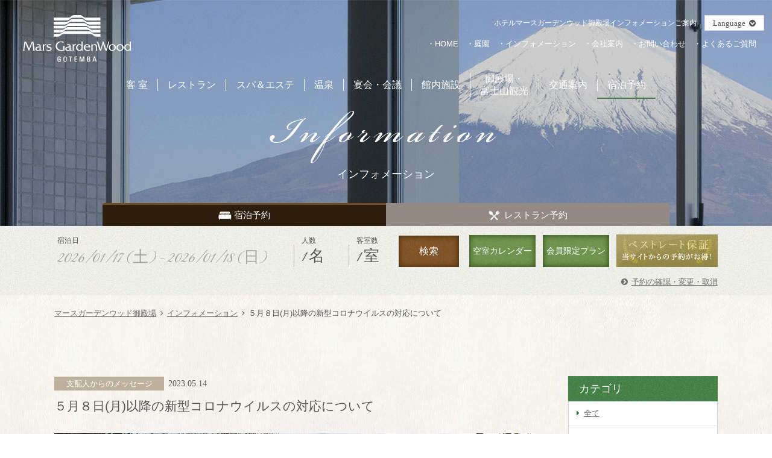

--- FILE ---
content_type: text/html
request_url: https://www.mars-gw.jp/information/252
body_size: 47200
content:
<!DOCTYPE html>
<html class="mouse lower modern chrome">
<head prefix="og: http://ogp.me/ns# fb: http://ogp.me/ns/fb# website: http://ogp.me/ns/website#">
<meta charset="utf-8">
<title>５月８日(月)以降の新型コロナウイルスの対応についてインフォメーション | ホテルマースガーデンウッド御殿場【公式】</title>
<meta name="keywords" content="御殿場,富士山,リゾート,ホテル,宿泊,マースガーデンウッド,インフォメーション">
<meta name="description" content="富士山の見えるリゾートホテル、マースガーデンウッド御殿場の各種インフォメーション一覧。">
<meta name="viewport" content="width=device-width, initial-scale=0.0, user-scalable=no, minimum-scale=1.0, maximum-scale=1.0">
<meta name="format-detection" content="telephone=no">
<link rel="index" href="https://www.mars-gw.jp/">

<!-- Google Tag Manager -->
<script>(function(w,d,s,l,i){w[l]=w[l]||[];w[l].push({'gtm.start':
new Date().getTime(),event:'gtm.js'});var f=d.getElementsByTagName(s)[0],
j=d.createElement(s),dl=l!='dataLayer'?'&l='+l:'';j.async=true;j.src=
'https://www.googletagmanager.com/gtm.js?id='+i+dl;f.parentNode.insertBefore(j,f);
})(window,document,'script','dataLayer','GTM-WD49G9Z');</script>
<!-- End Google Tag Manager -->

<!-- Google Tag Manager -->
<script>(function(w,d,s,l,i){w[l]=w[l]||[];w[l].push({'gtm.start':
new Date().getTime(),event:'gtm.js'});var f=d.getElementsByTagName(s)[0],
j=d.createElement(s),dl=l!='dataLayer'?'&l='+l:'';j.async=true;j.src=
'https://www.googletagmanager.com/gtm.js?id='+i

dl;f.parentNode.insertBefore(j,f);
})(window,document,'script','dataLayer','GTM-PJ3LBDM6');</script>
<!-- End Google Tag Manager -->

<!-- favicon -->
<link rel="shortcut icon" href="https://www.mars-gw.jp/images/favicon.ico">

<!-- apple-touch-icon -->
<link rel="apple-touch-icon" href="https://www.mars-gw.jp/images/apple-touch-icon.png">

<!-- Open graph tags -->
<meta property="og:site_name" content="ホテルマースガーデンウッド御殿場【公式】">
<meta property="og:title" content="インフォメーション | ホテルマースガーデンウッド御殿場【公式】">
<meta property="og:type" content="website">
<meta property="og:url" content="https://www.mars-gw.jp/information/252">
<meta property="og:description" content="富士山の見えるリゾートホテル、マースガーデンウッド御殿場の各種インフォメーション一覧。">
<meta property="og:image" content="https://www.mars-gw.jp/images/ogp.jpg">
<script async src="
https://app.meo-dash.com/structure_data/gmb/12763/schema.js"
type="text/javascript"></script>

<!-- *** stylesheet *** -->
<link href="https://www.mars-gw.jp/css/default.css" rel="stylesheet" type="text/css" media="all">
<link href="https://www.mars-gw.jp/css/print.css" rel="stylesheet" type="text/css" media="print">
<link href="https://www.mars-gw.jp/css/jquery-ui.min.css" rel="stylesheet" type="text/css" media="all">
<link rel="stylesheet" href="https://www.mars-gw.jp/css/font-awesome.min.css">
<link href="https://fonts.googleapis.com/css?family=Tangerine" rel="stylesheet">
<link href="https://fonts.googleapis.com/css?family=Great+Vibes" rel="stylesheet">
<link rel="stylesheet" href="https://cdnjs.cloudflare.com/ajax/libs/fancybox/3.0.47/jquery.fancybox.min.css" />
<link rel="stylesheet" href="https://d-reserve.jp/hotel-business/search-panel/directin-search-panel-2.0.css">
<link href="https://www.mars-gw.jp/css/common.css" rel="stylesheet" type="text/css" media="all">
<link href="../css/information.css" rel="stylesheet" type="text/css" media="all">

<!-- *** javascript *** -->
<script src="https://www.mars-gw.jp/js/jquery-2.1.4.min.js"></script>
<script src="https://www.mars-gw.jp/js/config.js"></script>
<script src="https://www.mars-gw.jp/js/jquery-ui.min.js"></script>
<script src="https://www.mars-gw.jp/js/search.js"></script>
<script src="https://www.mars-gw.jp/js/jquery.lazyload.min.js"></script>
<script src="https://cdnjs.cloudflare.com/ajax/libs/fancybox/3.0.47/jquery.fancybox.min.js"></script>
<script src="https://d-reserve.jp/hotel-business/search-panel/directin-search-panel-2.0.js" data-hotel="0000003089" data-target=".search-panel-frame"></script>
<script src="https://www.mars-gw.jp/js/common.js"></script>
<script type="text/javascript">
$(function(){
	var userAgent = window.navigator.userAgent.toLowerCase();

	if (userAgent.indexOf('ipad') != -1 || userAgent.indexOf('iphone') != -1 || userAgent.indexOf('Android') != -1 ) {
	$('#apArea').html('<a href="https://asp.hotel-story.ne.jp/ktai/ZKETAIC200.asp?cod1=60115&cod2=001&guid=on" target="_blank">会員限定プラン</a>');
	}else{
	$('#apArea').html('<a href="https://asp.hotel-story.ne.jp/ver3d/comp0000.asp?hcod1=60115&hcod2=001" target="_blank">会員限定プラン</a>');
	};
});
</script>
<script>
	directInSearchPanelConfig = {
		rooms: "1..3", // 部屋数の選択可能範囲
		guests: [
		{
			type: 0,
			range: "1..5", // 人数 (大人) の選択可能範囲
		},
		],
	}
</script><script>
// readyEvent
$(function(){

	$w.on({
		//load
		'load' : function(){

		},
		//scroll
		'scroll' : function(){

		}
	}).superResize({
		//resize
		resizeAfter : function(){

		}
	}).firstLoad({
		//firstLoad
		pc_tab : function(){

		},
		sp : function(){

		}
	});
});
</script>
</head>

<body id="information__details">
<!-- Google Tag Manager (noscript) -->
<noscript><iframe src="https://www.googletagmanager.com/ns.html?id=GTM-WD49G9Z"
height="0" width="0" style="display:none;visibility:hidden"></iframe></noscript>
<!-- End Google Tag Manager (noscript) -->

<!-- Google Tag Manager (noscript) -->
<noscript><iframe src="
https://www.googletagmanager.com/ns.html?id=GTM-PJ3LBDM6"
height="0" width="0"
style="display:none;visibility:hidden"></iframe></noscript>
<!-- End Google Tag Manager (noscript) -->

<!-- Google Tag Manager -->
<noscript><iframe src="https://www.googletagmanager.com/ns.html?id=GTM-WD49G9Z"
height="0" width="0" style="display:none;visibility:hidden"></iframe></noscript>
<script>(function(w,d,s,l,i){w[l]=w[l]||[];w[l].push({'gtm.start':
new Date().getTime(),event:'gtm.js'});var f=d.getElementsByTagName(s)[0],
j=d.createElement(s),dl=l!='dataLayer'?'&l='+l:'';j.async=true;j.src=
'https://www.googletagmanager.com/gtm.js?id='+i+dl;f.parentNode.insertBefore(j,f);
})(window,document,'script','dataLayer','GTM-WD49G9Z');</script>
<!-- End Google Tag Manager -->
<div id="page">
<div id="header">
			<p class="main_photo"><img src="./images/information__details_main.jpg" alt="Informationインフォメーション"></p>
		<h2 class="page_title">
			<em class="en">Information</em>
			<span class="jp">インフォメーション</span>
		</h2><!-- / .page_title -->
		<div class="con_header">
		<div class="wrp_header">
			<div class="box_header view_pc">
				<div class="box_lang">
					<p class="st over">Language</p>
					<ul class="lang_list" style="display: none">
						<li><a class="over" href="https://www.mars-gw.jp/en/" target="_blank">English</a></li>
						<li><a class="over" href="https://www.mars-gw.jp/tw/" target="_blank">繁體中文</a></li>
					</ul>
				</div>
				<h1>ホテルマースガーデンウッド御殿場インフォメーションご案内</h1>
			</div>
			<ul class="hnav view_pc">
				<li><a href="https://www.mars-gw.jp/">・HOME</a></li>
				<li><a href="https://www.mars-gw.jp/garden/">・庭園</a></li>
				<li><a href="https://www.mars-gw.jp/information/">・インフォメーション</a></li>
				<li><a href="https://www.mars-gw.jp/company/">・会社案内</a></li>
				<li><a href="https://www.mars-gw.jp/inquiry/">・お問い合わせ</a></li>
				<li><a href="https://www.mars-gw.jp/faq/">・よくあるご質問</a></li>
			</ul>
		</div><!-- / .wrp_header -->
		<div class="box_gnav" id="con_gnav">
			<h2 class="logo"><a href="https://www.mars-gw.jp/"><img src="#" data-img="https://www.mars-gw.jp/images/header/logo-pc.png" alt="Mars GardenWood GOTEMBA" class="change_img"></a></h2>
			<div class="box_side">
				<!-- <p class="logo02"><a href="https://www.mars-ghd.co.jp/" target="_blank"><img src="#" data-img="https://www.mars-gw.jp/images/header/logo_mars.png" alt="Mars GardenWood GOTEMBA" class="change_img"></a></p> -->
				<p class="logo02"><a href="#" target="_blank"><img src="#" data-img="https://www.mars-gw.jp/images/header/logo_mars_15th.png" alt="Mars GardenWood GOTEMBA" class="change_img"></a></p>
				<!-- <p class="logo03"><a href="#"><img src="images/header/logo_mars_15th.png" alt="15th Mars GardenWood GOTEMBA"></a></p> -->
				<ul class="gnav view_pc">
					<li class=""><a href="https://www.mars-gw.jp/rooms/">客 室</a></li>
					<li class=""><a href="https://www.mars-gw.jp/restaurant/">レストラン</a></li>
					<li class=""><a href="https://www.mars-gw.jp/spa-esthetic/">スパ＆<br class="view_tab-sp">エステ</a></li>
					<li class=""><a href="https://www.mars-gw.jp/hotspring/">温泉</a></li>
					<li class=""><a href="https://www.mars-gw.jp/banquet/">宴会・会議</a></li>
					<li class=""><a href="https://www.mars-gw.jp/facility/">館内施設</a></li>
					<li class=""><a href="https://www.mars-gw.jp/tourism/">御殿場・<br class="view_pc-s">富士山観光</a></li>
					<li class=""><a href="https://www.mars-gw.jp/access/">交通案内</a></li>
					<li class="gnav_rsv"><a href="https://d-reserve.jp/GSEA001F01300/GSEA001A01?hotelCode=0000003089" target="_blank">宿泊予約</a></li>
				</ul>
			</div>
		</div>
	</div><!-- / .con_header -->

	<div id="con_rsrv" class="view_pc">
		<div id="tab_rsrv">
			<ul>
				<li data-target="#panel_rsrv01" class="tab_lod active">
					<span>宿泊予約</span>
				</li>
				<li data-target="#panel_rsrv02" class="tab_rest">
					<span>レストラン予約</span>
				</li>
			</ul>
		</div><!-- /#tab_rsrv -->
		<ul id="panel_rsrv">
			<li id="panel_rsrv01" class="panel_lod">
				<div class="con_search-lod">
	<div class="search-panel-frame"></div>
	<p class="btn_change"><a href="https://d-reserve.jp/guest-reserve-front/sso/login?hotelCode=0000003089&return_url=https%3A%2F%2Fd-reserve.jp%2FGSEA001F01300%2FGSEA001A01%3FhotelCode%3D0000003089" target="_blank">予約の確認・変更・取消</a></p>
	<p class="btn_s">
		<a href="https://d-reserve.jp/calendar?hotelCode=0000003089" target="_blank"><span>空室カレンダー</span></a>
	</p>
	<p class="btn_s">
		<a href="https://d-reserve.jp/GCER004F03500/GCER004A01?hotelCode=0000003089" target="_blank"><span>会員限定プラン</span></a>
	</p>
	<p class="bn_best"><a data-fancybox data-src="#pop_best" href="javascript:void(0);"><img src="https://www.mars-gw.jp/images/common/bn_best.jpg" alt="ベストレート保証 当サイトからの予約がお得!"></a></p>
</div><!-- / .con_search-lod -->


<div style="display: none;" id="pop_best">
	<h3><span class="jp">ベストレート保証 !</span></h3>
		<p>&#9702; 一般に公開されている国内インターネット予約サイトにおける、ご予約時点での比較となります。 <br>&#9702; 同一ホテル、同一宿泊日、同一人数、同一部屋タイプによる比較となります。 <br>&#9702; 付帯サービスや販売条件などが同じ、同一プランでの比較となります。 <br>&#9702; 他の予約サイトと同料金の場合もございます。<br>※ベストレートの保証をお約束するにあたり、下記の場合は比較対象から除外させていただきます。予めご了承ください。 <br>・法人契約料金など、一般には公示されていない料金 <br>・特定の会員組織を対象とした料金 <br>・宿泊以外の施設利用や交通機関、食事などを伴うパッケージ料金 <br>・電話のみでしか予約を受け付けていない等、WEBサイト上で予約が出来ない料金 <br>・クーポン券、バウチャー、クレジットカードなどによる前払いを条件とした料金 <br>・旅行業者による販売（手配旅行等）など販売金額をホテルが関与できない料金 <br>・オークションサイト（共同購入サイト等）の料金 <br>・為替レートにより変動する料金
	</p>
</div>			</li><!-- /#panel01 -->
			<li id="panel_rsrv02" class="panel_rest">
				<script type="text/javascript" src="https://www.mars-gw.jp/js/jquery-ui.min.js"></script>
<script type="text/javascript" src="https://www.mars-gw.jp/js/search.js"></script>
<script>
	$(function(){
	//レストラン予約の時間と人数
	$('.tc-wrap-input .obj_select li').click(function() {
		var i = $(this).attr('data-val');
		var time = $(this).text();
		$(this).addClass('active').siblings().removeClass('active');
		$(this).parents('.obj_select').prev().find('em').text(time);
		$(this).parents('.obj_select').next().attr('value',i);
	});
	$(document).click(function(e) {
		if($('#tc-widget .obj_accordion').hasClass('active')) {
			$('#tc-widget .obj_accordion').removeClass('active').next().slideUp();
		}
	});
	$('#tc-widget').find('.obj_accordion').click(function(e){
		$(this).parent().parent().siblings().find('.obj_accordion').removeClass('active').next().slideUp();
		e.stopPropagation();
	});

	//レストラン
	var $tcWidget = $('#tc-widget'),
		$formShop = $tcWidget.find('form'),
		$url = 'https://www.tablecheck.com/ja/shops/';


	$('[name=shop_id]').change(function(event) {
		var $valShop = $(this).val();
		$formShop.attr('action', $url + $valShop + '/reserve');
	});
});
</script>

<div id="tc-widget" data-franchise-id="5c73c53b0d6d846d8800077c" data-autolang="true" data-lang="ja" data-layout="horizontal" data-theme="clear" data-time-interval="30">
	<div class="tc-wrap tc-lang-ja">
		<div class="tc-body">
			<form action="https://www.tablecheck.com/ja/shops/ginmeisui-teppanyaki/reserve" accept-charset="UTF-8" method="post" target="_blank">
				<div class="tc-content">
					<div class="tc-shop">
						<em>ご利用のレストラン</em>
						<select name="shop_id" id="shop_id">
							<option value="ginmeisui-teppanyaki">鉄板焼 銀明翠</option>
							<option value="ginmeisui-kyokaiseki">京会席 銀明翠</option>
							<option value="fenice">フェニーチェ</option>
						</select>
					</div>
					<div class="tc-date">
						<div class="tc-wrap-input">
							<em>ご利用予定日</em>
							<input id="reservation_start_date" name="reservation[start_date]" type="text" value="2026/01/18" autocomplete="off" readonly="readonly" class="datepicker_rest">
						</div>
					</div>
					<div class="tc-time">
						<div class="tc-wrap-input">
							<em>ご利用時間</em>
							<select name="reservation[start_time]" id="reservation_start_time">
								<option value="41400" selected="selected"> 11:30</option>
								<option value="43200"> 12:00</option>
								<option value="45000"> 12:30</option>
								<option value="46800"> 13:00</option>
								<option value="48600"> 13:30</option>
								<option value="63000"> 17:30</option>
								<option value="64800"> 18:00</option>
								<option value="66600"> 18:30</option>
								<option value="68400"> 19:00</option>
								<option value="70200"> 19:30</option>
								<option value="72000"> 20:00</option>
							</select>
						</div>
					</div>
					<div class="tc-ppl">
						<div class="tc-wrap-input">
							<em>ご利用人数</em>
							<select name="reservation[num_people]" id="reservation_num_people">
								<option value="1"> 1</option>
								<option value="2" selected="selected"> 2</option>
								<option value="3"> 3</option>
								<option value="4"> 4</option>
								<option value="5"> 5</option>
								<option value="6"> 6</option>
								<option value="7"> 7</option>
								<option value="8"> 8</option>
								<option value="9"> 9</option>
								<option value="10"> 10</option>
								<option value="11"> 11</option>
								<option value="12"> 12</option>
								<option value="13"> 13</option>
								<option value="14"> 14</option>
								<option value="15"> 15</option>
								<option value="16"> 16</option>
								<option value="17"> 17</option>
								<option value="18"> 18</option>
								<option value="19"> 19</option>
								<option value="20"> 20</option>
							</select>
						</div>
					</div>
					<input id="tc-widget-user-token" name="reservation[user_token]" type="hidden">
				</div>
				<div class="tc-wrap-book">
					<input type="submit" value="空席検索" class="tc-book">
				</div>
			</form>
		</div>
	</div>
</div>			</li><!-- /#panel02 -->
		</ul><!-- /#panel_rsrv -->
	</div><!-- / .con_rsrv -->
</div><!-- /#header --><div id="contents">

	<ul class="topicpath view_pc-tab">
		<li><a href="https://www.mars-gw.jp/">マースガーデンウッド御殿場</a></li>
		<li><a href="index.php">インフォメーション</a></li>
				<li>５月８日(月)以降の新型コロナウイルスの対応について</li>
			</ul><!-- /.topicpath -->

	<div class="con_news">
		<div id="main" class="con_details">
        <h3 class="box_title">
        <p class="date">
            <span class="cate cate01">支配人からのメッセージ</span>
            <span class="time">2023.05.14</span>
        </p>
        <p class="news_title">５月８日(月)以降の新型コロナウイルスの対応について</p>
    </h3>

    <div class="box_det">
                                                                                <p class="photo">
                            <img src="../datas/information/images/2_020230514095944_Ohr3A.png" alt="">
                            <span></span>
                        </p>
                                                                                                        <p class="txt">新型コロナの感染症法上の位置づけについて、令和５年５月８日から「５類感染症」に移行となりました。<br />
それに伴い、当ホテルでは以下の対応させていただきます。<br />
<br />
【従業員のマスク着用について】<br />
<br />
 ・当面の間、当ホテルスタッフはマスクを着用させていただきますが、状況に応じ変更させていただく場合もございます。<br />
<br />
【アルコール消毒液の設置について】<br />
<br />
 ・ホテル及びレストランのアルコール消毒液は撤去させていただきましたが、<br />
　フロントロビー1ヵ所にアルコール消毒液、カードキークリーナーを引き続き設置しておりますので、ご自由にお使いください。<br />
 <br />
【検温について】<br />
<br />
・フロントロビーに、検温機を引き続き設置しておりますので、ご自由にお使いください。<br />
<br />
【仕切りについて】<br />
<br />
・ホテル及びレストランのアクリルボードは全撤去致しましたが、レストランにおいてはご要望に応じて対応させていただきます。<br />
<br />
何卒、お客様のご理解とご協力を賜りますようお願い申し上げます。</p>
                                        </div>

    <ul class="box_pager-det">
                <li class="btn_arr"><a href="./253">&lt; 前へ</a></li>
                <li class="btn_back"><a href="index.php">一覧に戻る</a></li>
                <li class="btn_arr"><a href="./246">次へ &gt;</a></li>
            </ul>
    </div><!-- / #main -->		<div id="side">
			<div class="box_cate">
    <h4>カテゴリ</h4>
    <ul>
        <li><a href="./"><span>全て</span></a></li>
                        <li ><a href="../information?c=8" title="周辺観光"><span>周辺観光</span></a></li>
                                <li ><a href="../information?c=7" title="支配人からのメッセージ"><span>支配人からのメッセージ</span></a></li>
                                <li ><a href="../information?c=5" title="客室"><span>客室</span></a></li>
                                <li ><a href="../information?c=1" title="レストラン"><span>レストラン</span></a></li>
                                <li ><a href="../information?c=2" title="エステ"><span>エステ</span></a></li>
                                <li ><a href="../information?c=6" title="イベント"><span>イベント</span></a></li>
                    </ul>
</div>			<div class="box_cate">
    <h4>カテゴリ</h4>
    <ul class="box_year">
                                                                                        <li year="2026"><a class="obj_accordion active" href="javascript:void(0);"><span>2026年 （5）</span></a>
                        <ul class="box_mon" style="display:block">
                                                                                                                    <li><a href="./?y=2026&m=01"><span>1月 (5)</span></a></li>
                                                                                                            </ul>
                    </li>
                                                                                    <li year="2025"><a class="obj_accordion " href="javascript:void(0);"><span>2025年 （28）</span></a>
                        <ul class="box_mon" >
                                                                                 <li><a href="./?y=2025&m=12"><span>12月 (2)</span></a></li>
                                                                                                             <li><a href="./?y=2025&m=11"><span>11月 (1)</span></a></li>
                                                                                                             <li><a href="./?y=2025&m=10"><span>10月 (5)</span></a></li>
                                                                                                             <li><a href="./?y=2025&m=08"><span>8月 (2)</span></a></li>
                                                                                                             <li><a href="./?y=2025&m=07"><span>7月 (4)</span></a></li>
                                                                                                             <li><a href="./?y=2025&m=06"><span>6月 (6)</span></a></li>
                                                                                                             <li><a href="./?y=2025&m=05"><span>5月 (2)</span></a></li>
                                                                                                             <li><a href="./?y=2025&m=04"><span>4月 (1)</span></a></li>
                                                                                                             <li><a href="./?y=2025&m=03"><span>3月 (3)</span></a></li>
                                                                                                             <li><a href="./?y=2025&m=02"><span>2月 (1)</span></a></li>
                                                                                                             <li><a href="./?y=2025&m=01"><span>1月 (1)</span></a></li>
                                                                            </ul>
                    </li>
                                                                                    <li year="2024"><a class="obj_accordion " href="javascript:void(0);"><span>2024年 （9）</span></a>
                        <ul class="box_mon" >
                                                                                 <li><a href="./?y=2024&m=12"><span>12月 (2)</span></a></li>
                                                                                                             <li><a href="./?y=2024&m=11"><span>11月 (1)</span></a></li>
                                                                                                             <li><a href="./?y=2024&m=08"><span>8月 (2)</span></a></li>
                                                                                                             <li><a href="./?y=2024&m=07"><span>7月 (1)</span></a></li>
                                                                                                             <li><a href="./?y=2024&m=06"><span>6月 (1)</span></a></li>
                                                                                                             <li><a href="./?y=2024&m=01"><span>1月 (2)</span></a></li>
                                                                            </ul>
                    </li>
                                                                                    <li year="2023"><a class="obj_accordion " href="javascript:void(0);"><span>2023年 （7）</span></a>
                        <ul class="box_mon" >
                                                                                 <li><a href="./?y=2023&m=11"><span>11月 (1)</span></a></li>
                                                                                                             <li><a href="./?y=2023&m=07"><span>7月 (1)</span></a></li>
                                                                                                             <li><a href="./?y=2023&m=05"><span>5月 (1)</span></a></li>
                                                                                                             <li><a href="./?y=2023&m=04"><span>4月 (1)</span></a></li>
                                                                                                             <li><a href="./?y=2023&m=03"><span>3月 (3)</span></a></li>
                                                                            </ul>
                    </li>
                                                                                    <li year="2022"><a class="obj_accordion " href="javascript:void(0);"><span>2022年 （5）</span></a>
                        <ul class="box_mon" >
                                                                                 <li><a href="./?y=2022&m=12"><span>12月 (1)</span></a></li>
                                                                                                             <li><a href="./?y=2022&m=08"><span>8月 (1)</span></a></li>
                                                                                                             <li><a href="./?y=2022&m=02"><span>2月 (2)</span></a></li>
                                                                                                             <li><a href="./?y=2022&m=01"><span>1月 (1)</span></a></li>
                                                                            </ul>
                    </li>
                                                                                    <li year="2021"><a class="obj_accordion " href="javascript:void(0);"><span>2021年 （3）</span></a>
                        <ul class="box_mon" >
                                                                                 <li><a href="./?y=2021&m=10"><span>10月 (1)</span></a></li>
                                                                                                             <li><a href="./?y=2021&m=07"><span>7月 (1)</span></a></li>
                                                                                                             <li><a href="./?y=2021&m=04"><span>4月 (1)</span></a></li>
                                                                            </ul>
                    </li>
                                                                                    <li year="2020"><a class="obj_accordion " href="javascript:void(0);"><span>2020年 （2）</span></a>
                        <ul class="box_mon" >
                                                                                 <li><a href="./?y=2020&m=08"><span>8月 (1)</span></a></li>
                                                                                                             <li><a href="./?y=2020&m=05"><span>5月 (1)</span></a></li>
                                                                            </ul>
                    </li>
                                        </ul>
</div>		</div><!-- / #side -->
	</div><!-- / .con_news -->

</div><!-- /#contents -->
<div id="footer">
	<div class="con_bn">
		<ul class="box_bn">
			<li class="bn_tri"><a href="https://www.tripadvisor.jp/Hotel_Review-g739128-d1986234-Reviews-Mars_Garden_Wood_Gotemba-Gotemba_Shizuoka_Prefecture_Chubu.html" target="_blank"><img class="change_img" src="#" data-img="https://www.mars-gw.jp/images/home/bn_tri-pc.jpg" alt="tripadvisor 口コミサイトにて高評価頂いております!"></a></li>
			<li class="bn_ins"><a href="https://www.instagram.com/marsgardenwood/" target="_blank"><img class="change_img" src="#" data-img="https://www.mars-gw.jp/images/home/bn_ins-pc.jpg" alt="ホテル、御殿場の魅力を写真でお伝えします"></a></li>
			<li><a href="https://www.facebook.com/profile.php?id=100065541530473" target="_blank"><img class="change_img" src="#" data-img="https://www.mars-gw.jp/images/home/bn_f-pc.jpg" alt="ホテル、レストランの最新情報発信中です"></a></li>
			<li><a href="https://twitter.com/marsgw_hotel" target="_blank"><img class="change_img" src="https://www.mars-gw.jp/images/home/bn_t-pc.jpg" data-img="https://www.mars-gw.jp/images/home/bn_t-pc.jpg" alt="ホテル、レストランの事つぶやいてます"></a></li>

			<li><a href="https://line.me/R/ti/p/@358ymiit" target="_blank"><img class="change_img" src="https://www.mars-gw.jp/images/home/bn_l-pc.jpg" data-img="https://www.mars-gw.jp/images/home/bn_l-pc.jpg" alt="ホテル、レストランの最新情報発信中です"></a></li>

			<li class="bn_wed"><a href="https://www.mars-gw.jp/images/home/takeout.pdf" target="_blank"><img class="change_img" src="#" data-img="https://www.mars-gw.jp/images/home/bn_wed-pc.jpg" alt="テイクアウトメニュー"></a></li>
			<li><a href="https://www.mars-gw.jp/banquet/"><img class="change_img" src="#" data-img="https://www.mars-gw.jp/images/home/bn_ban-pc.jpg" alt="宴会･会合のご案内"></a></li>
			<li><a href="https://www.mars-gw.jp/pamphlet/"><img class="change_img" src="#" data-img="https://www.mars-gw.jp/images/home/bn_pan-pc.jpg" alt="パンフレットダウンロード"></a></li>
			<li><a href="https://www.mars-gw.jp/faq/"><img class="change_img" src="#" data-img="https://www.mars-gw.jp/images/home/bn_faq-pc.jpg" alt="Q&Aよくあるご質問"></a></li>
			<li><a href="http://www.mars-planning.co.jp/recruit.html"><img class="change_img" src="#" data-img="https://www.mars-gw.jp/images/home/bn_st-pc.jpg" alt="求人情報 富士の麓で働きませんか？"></a></li>
		</ul>

		<div class="box_bn-oth">
			<h4>御殿場で過ごすひととき</h4>
			<ul>
				<li><a href="https://www.mars-gw.jp/stay/enjoy2.php"><img src="https://www.mars-gw.jp/images/home/bn_injoy.jpg" alt="アクティブに旅を楽しむ"></a></li>
				<li><a href="https://www.mars-gw.jp/stay/enjoy1.php"><img src="https://www.mars-gw.jp/images/home/bn_fuji.jpg" alt="ホテル内の滞在を楽しむ"></a></li>
			</ul>
		</div>
	</div>

	<div class="con_footer">
		<div class="box_footer">
			<div class="footer_logo">
				<!-- <p class="bn_fr"><a href="https://www.mars-ghd.co.jp/" target="blank"><img class="lazy" data-original="https://www.mars-gw.jp/images/footer/bn_fr.jpg" alt="Mars GardenWood GOTEMBA"></a></p> -->
				<p class="bn_fr"><a href="#"><img class="lazy" data-original="https://www.mars-gw.jp/images/footer/foo_mars_15th.png" alt="Mars GardenWood GOTEMBA"></a></p>
		</div>
			<p class="logo"><a href="https://www.mars-gw.jp/"><img class="lazy" data-original="https://www.mars-gw.jp/images/footer/logo-sp.jpg" alt="Mars GardenWood GOTEMBA"></a></p>
			<address>
				マースガーデンウッド御殿場<br>〒412-0026  静岡県御殿場市東田中1089
			</address>
			<p class="fax_footer">FAX　0550-70-1165</p>
			<p class="tel_footer"><a href="tel:0550701170"><i><img class="lazy" data-original="https://www.mars-gw.jp/images/footer/ic_tel.jpg" alt="TEL" class="view_pc-tab"></i><span>0550-70-1170</span></a></p>
		</div>
		<ul class="box_sns">
			<li><a href="https://www.facebook.com/profile.php?id=100065541530473" target="_blank"><img class="lazy" data-original="https://www.mars-gw.jp/images/footer/ic_f.jpg" alt="facebook"></a></li>
			<li><a href="https://www.instagram.com/marsgardenwood/" target="_blank"><img class="lazy" data-original="https://www.mars-gw.jp/images/footer/ic_i.jpg" alt="instagram"></a></li>
			<li><a href="https://twitter.com/marsgw_hotel" target="_blank"><img class="lazy" data-original="https://www.mars-gw.jp/images/footer/ic_t.jpg" alt="twitter"></a></li>
			<li><a href="https://line.me/R/ti/p/@358ymiit" target="_blank"><img class="lazy" data-original="https://www.mars-gw.jp/images/footer/ic_l.jpg" alt="LINE"></a></li>
			<li><a href="https://www.youtube.com/channel/UClLWV7SMOWwpn0mSl6a7Arw" target="_blank"><img class="lazy" data-original="https://www.mars-gw.jp/images/footer/ic_y.jpg" alt="youtube"></a></li>
		</ul>
		<ul class="box_btn view_pc">
			<li class="btn_lmd"><a href="https://d-reserve.jp/GCER004F03500/GCER004A01?hotelCode=0000003089" target="_blank"><span>会員限定プラン</span></a></li>
			<li class="btn_rsv"><a href="https://d-reserve.jp/GSEA001F01300/GSEA001A01?hotelCode=0000003089" target="_blank"><span>宿泊予約</span></a></li>
			<li class="btn_rest btn_tel">
				<a href="#123" target="_blank"><span>レストラン予約</span></a>
				<div class="sb_tel view_pc-tab">
					<div class="box_det">
						<p class="btn_s">
							<a href="https://www.tablecheck.com/shops/ginmeisui-teppanyaki/reserve" target="_blank"><span>鉄板焼「銀明翠」</span></a>
						</p>
						<p class="btn_s">
							<a href="https://www.tablecheck.com/ja/shops/ginmeisui-kyokaiseki/reserve" target="_blank"><span>京会席「銀明翠」</span></a>
						</p>
						<p class="btn_l">
							<a href="https://www.tablecheck.com/ja/shops/fenice/reserve" target="_blank"><span>イタリアン「フェニーチェ」</span></a>
						</p>
					</div>
				</div>
			</li>
			<li class="btn_con"><a href="https://www.mars-gw.jp/inquiry/"><span>お問い合わせ</span></a></li>
		</ul>

		<div class="con_sitemap view_pc">
			<ul class="list_sitemap">
				<li><a href="https://www.mars-gw.jp/"><span>TOP</span></a></li>
				<li>
					<a href="https://www.mars-gw.jp/rooms/"><span>客室</span></a>
					<ul>
						<li><a href="https://www.mars-gw.jp/rooms/main-delux.php"><span>本館デラックス室</span></a></li>
						<li><a href="https://www.mars-gw.jp/rooms/annex-delux.php"><span>別館デラックス室</span></a></li>
						<li><a href="https://www.mars-gw.jp/rooms/main-special.php"><span>本館特別室</span></a></li>
						<li><a href="https://www.mars-gw.jp/rooms/annex-special.php"><span>別館特別室</span></a></li>
						<li><a href="https://www.mars-gw.jp/rooms/main-single.php"><span>本館シングル室</span></a></li>
					</ul>
				</li>
			</ul>
			<ul class="list_sitemap">
				<li>
					<a href="https://www.mars-gw.jp/restaurant/"><span>レストラン</span></a>
					<ul>
						<li><a href="https://www.mars-gw.jp/restaurant/kyokaiseki.php"><span>京会席「銀明翠」</span></a></li>
						<li><a href="https://www.mars-gw.jp/restaurant/teppanyaki.php"><span>鉄板焼「銀明翠」</span></a></li>
						<li><a href="https://www.mars-gw.jp/restaurant/italian.php"><span>イタリアン<br>「フェニーチェ」</span></a></li>
						<li><a href="https://www.mars-gw.jp/restaurant/sweets.php"><span>スウィーツ<br>「ヴェール・フイユ」</span></a></li>
						<li><a href="https://www.mars-gw.jp/restaurant/bar.php"><span>バー</span></a></li>
					</ul>
				</li>
				<li>
					<a href="https://www.mars-gw.jp/spa-esthetic/"><span>スパ＆エステ</span></a>
					<ul>
						<li><a href="https://www.mars-gw.jp/spa-esthetic/menu.php"><span>スパトリートメント</span></a></li>
						<li><a href="https://www.mars-gw.jp/spa-esthetic/luxury.php"><span>スパラグジュアリー</span></a></li>
					</ul>
				</li>
			</ul>
			<ul class="list_sitemap">
				<li>
					<a href="https://www.mars-gw.jp/pamphlet/"><span>パンフレット</span></a>
				</li>
				<li><a href="https://www.mars-gw.jp/hotspring/"><span>温泉</span></a></li>
				<li>
					<a href="https://www.mars-gw.jp/banquet/"><span>宴会・会議</span></a>
					<ul>
						<!-- <li><a href="https://www.mars-gw.jp/banquet/#link01"><span>リストランテ＆バンケット「フェニーチェ」</span></a></li> -->
						<li><a href="https://www.mars-gw.jp/banquet/#link02"><span>松月庵</span></a></li>
						<li><a href="https://www.mars-gw.jp/banquet/#link03"><span>本館会議室</span></a></li>
						<li><a href="https://www.mars-gw.jp/banquet/#link05"><span>コンベンションホール</span></a></li>
					</ul>
				</li>
			</ul>
			<ul class="list_sitemap">
				<li><a href="https://www.mars-gw.jp/facility/"><span>館内施設</span></a></li>
				<li><a href="https://www.mars-gw.jp/garden/"><span>庭園</span></a></li>
				<li><a href="https://www.mars-gw.jp/access/"><span>交通案内</span></a></li>
				<li>
					<a href="https://www.mars-gw.jp/stay/enjoy1.php"><span>過ごし方</span></a>
					<ul>
						<li><a href="https://www.mars-gw.jp/stay/enjoy1.php"><span>ホテル内の滞在を楽しむ</span></a></li>
						<li><a href="https://www.mars-gw.jp/stay/enjoy2.php"><span>アクティブに旅を楽しむ</span></a></li>
					</ul>
				</li>
				<li><a href="https://www.mars-gw.jp/tourism/"><span>御殿場・富士山観光</span></a></li>
			</ul>
			<ul class="list_sitemap">
				<li><a href="https://www.mars-gw.jp/information/"><span>インフォメーション</span></a></li>
				<li><a href="https://www.mars-gw.jp/inquiry/"><span>お問い合わせ</span></a></li>
				<li><a href="https://www.mars-gw.jp/faq/"><span>よくあるご質問</span></a></li>
				<li><a href="https://www.mars-gw.jp/company/">
					<span>会社案内</span></a>
					<ul>
						<li><a href="http://www.mars-planning.co.jp/recruit.html"><span>求人情報</span></a></li>
					</ul>
				</li>
				<li><a href="https://www.mars-gw.jp/privacypolicy/"><span>プライバシーポリシー</span></a></li>
				<li><a href="https://www.mars-gw.jp/accommodation-agreement/"><span>宿泊約款</span></a></li>
			</ul>
		</div><!-- / .con_sitemap -->
	</div>

	<p id="btn_ptop"><a href="#page"><img src="#" data-img="https://www.mars-gw.jp/images/footer/ptop-pc.png" alt="ページトップへ" class="change_img tab"></a></p>

	<p id="copyright">Copyright  2017-2025 Mars Garden Wood Gotemba. All Rights Reserved.</p>
</div><!-- /#footer -->

	<ul id="fixnav-sp" class="view_sp">
		<li><a href="https://www.mars-gw.jp/access/">
			<img src="https://www.mars-gw.jp/images/footer/ic_nav01.png" alt="アクセス">
			<em>アクセス</em>
		</a></li>
		<!-- <li><a href="https://trip-ai.jp/lp/379607/?route_cd=yado" target="_blank">
			<img src="https://www.mars-gw.jp/images/footer/ic_nav_tori.png" alt="トリップAIコンシェルジュ">
			<em>AI</em>
		</a></li> -->
		<li><a href="tel:0550701170">
			<img src="https://www.mars-gw.jp/images/footer/ic_nav02.png" alt="TEL">
			<em>TEL</em>
		</a></li>
		<li class="btn_rsv_menu">
			<img src="https://www.mars-gw.jp/images/footer/ic_nav03.png" alt="宿泊予約">
			<em>宿泊予約</em>
		</li>
		<li class="btn_r_menu">
			<img src="https://www.mars-gw.jp/images/footer/ic_nav04.png" alt="レストラン予約">
			<em>レストラン<br>予約</em>
		</li>
		<li class="btn_menu">
			<span class="ic_menu">
				<span class="line line01"></span>
				<span class="line line02"></span>
				<span class="line line03"></span>
			</span>
			<em>MENU</em>
		</li>
	</ul><!-- /#fixnav-sp -->


	<div id="menuListRSV" class="view_tab-sp">
		<div class="inner">
			<p class="btn_rsv_menu_clo view_tab-sp">
				<span class="ic_menu_rsv active">
					<span class="line line01"></span>
					<span class="line line02"></span>
					<span class="line line03"></span>
				</span>
			</p>
			<h3>宿泊予約</h3>
			<ul class="li_rsv">
				<li class="btn_rsv"><a href="https://d-reserve.jp/GSEA001F01300/GSEA001A01?hotelCode=0000003089" target="_blank"><span>宿泊プラン一覧</span></a></li>
				<li class="btn_lmd"><a href="https://d-reserve.jp/GCER004F03500/GCER004A01?hotelCode=0000003089" target="_blank"><span>会員限定プラン</span></a></li>
			</ul>
		</div>
	</div><!-- レストランリンク -->

	<div id="menuListR" class="view_tab-sp">
		<div class="inner">
			<p class="btn_r_menu_clo view_tab-sp">
				<span class="ic_menu_r active">
					<span class="line line01"></span>
					<span class="line line02"></span>
					<span class="line line03"></span>
				</span>
			</p>
			<h3>レストラン予約</h3>
			<ul class="box_rsv">
				<li class="btn_rest">
					<a href="https://www.tablecheck.com/ja/shops/ginmeisui-kyokaiseki/reserve" target="_blank"><span>京会席「銀明翠」</span></a>
				</li>
				<li class="btn_rest">
					<a href="https://www.tablecheck.com/shops/ginmeisui-teppanyaki/reserve" target="_blank"><span>鉄板焼「銀明翠」</span></a>
				</li>
				<li class="btn_rest">
					<a href="https://www.tablecheck.com/ja/shops/fenice/reserve" target="_blank"><span>イタリアン「フェニーチェ」</span></a>
				</li>
			</ul>
		</div>
	</div><!-- レストランリンク -->

	<p class="btn_menu view_tab-sp">
		<span class="ic_menu">
			<span class="line line01"></span>
			<span class="line line02"></span>
			<span class="line line03"></span>
		</span>
	</p>
	<div id="menuList" class="view_tab-sp">
		<div class="inner">
			<h3>MENU</h3>
			<ul class="box_rsv">
				<li class="btn_plan"><a href="https://d-reserve.jp/GSEA001F01300/GSEA001A01?hotelCode=0000003089" target="_blank">宿泊予約</a></li>
				<li class="btn_lmd"><a href="https://d-reserve.jp/GCER004F03500/GCER004A01?hotelCode=0000003089" target="_blank">会員限定プラン</a></li>
				<li class="btn_rest"><a href="https://www.tablecheck.com/ja/shops/ginmeisui-kyokaiseki/reserve" target="_blank"><span>京会席「銀明翠」</span></a></li>
				<li class="btn_rest"><a href="https://www.tablecheck.com/shops/ginmeisui-teppanyaki/reserve" target="_blank"><span>鉄板焼「銀明翠」</span></a></li>
				<li class="btn_rest"><a href="https://www.tablecheck.com/ja/shops/fenice/reserve" target="_blank"><span>イタリアン「フェニーチェ」</span></a></li>
			</ul>

			<ul class="box_sitemap">
				<li><a href="https://www.mars-gw.jp/"><span>TOP</span></a></li>
				<li><a href="https://www.mars-gw.jp/hotspring/"><span>温泉</span></a></li>
				<li>
					<a href="https://www.mars-gw.jp/rooms/"><span>客室</span></a>
					<ul>
						<li><a href="https://www.mars-gw.jp/rooms/main-delux.php"><span>本館デラックス室</span></a></li>
						<li><a href="https://www.mars-gw.jp/rooms/annex-delux.php"><span>別館デラックス室</span></a></li>
						<li><a href="https://www.mars-gw.jp/rooms/main-special.php"><span>本館特別室</span></a></li>
						<li><a href="https://www.mars-gw.jp/rooms/annex-special.php"><span>別館特別室</span></a></li>
						<li><a href="https://www.mars-gw.jp/rooms/main-single.php"><span>本館シングル室</span></a></li>
					</ul>
				</li>
				<li>
					<a href="https://www.mars-gw.jp/restaurant/"><span>レストラン</span></a>
					<ul>
						<li><a href="https://www.mars-gw.jp/restaurant/kyokaiseki.php"><span>京会席「銀明翠」</span></a></li>
						<li><a href="https://www.mars-gw.jp/restaurant/teppanyaki.php"><span>鉄板焼「銀明翠」</span></a></li>
						<li><a href="https://www.mars-gw.jp/restaurant/italian.php"><span>イタリアン「フェニーチェ」</span></a></li>
						<li><a href="https://www.mars-gw.jp/restaurant/sweets.php"><span>スウィーツ「ヴェール・フイユ」</span></a></li>
						<li><a href="https://www.mars-gw.jp/restaurant/bar.php"><span>バー</span></a></li>
					</ul>
				</li>
				<li>
					<a href="https://www.mars-gw.jp/spa-esthetic/"><span>スパ＆エステ</span></a>
					<ul>
						<li><a href="https://www.mars-gw.jp/spa-esthetic/menu.php"><span>スパトリートメント</span></a></li>
						<li><a href="https://www.mars-gw.jp/spa-esthetic/luxury.php"><span>スパラグジュアリー</span></a></li>
					</ul>
				</li>
				<li>
					<a href="https://www.mars-gw.jp/pamphlet/"><span>パンフレット</span></a>
				</li>
				<li>
					<a href="https://www.mars-gw.jp/banquet/"><span>宴会・会議</span></a>
					<ul>
						<!-- <li><a href="https://www.mars-gw.jp/banquet/#link01"><span>リストランテ＆バンケット「フェニーチェ」　</span></a></li> -->
						<li><a href="https://www.mars-gw.jp/banquet/#link02"><span>松月庵</span></a></li>
						<li><a href="https://www.mars-gw.jp/banquet/#link03"><span>本館会議室</span></a></li>
						<li><a href="https://www.mars-gw.jp/banquet/#link04"><span>富士スカイルーム</span></a></li>
						<li><a href="https://www.mars-gw.jp/banquet/#link05"><span>コンベンションホール</span></a></li>
					</ul>
				</li>
				<li><a href="https://www.mars-gw.jp/facility/"><span>館内施設</span></a></li>
				<li><a href="https://www.mars-gw.jp/garden/"><span>庭園</span></a></li>
				<li><a href="https://www.mars-gw.jp/access/"><span>交通案内</span></a></li>
				<li>
					<a href="javascript:void(0);"><span>過ごし方</span></a>
					<ul>
						<li><a href="https://www.mars-gw.jp/stay/enjoy1.php"><span>ホテル内の滞在を楽しむ</span></a></li>
						<li><a href="https://www.mars-gw.jp/stay/enjoy2.php"><span>アクティブに旅を楽しむ</span></a></li>
					</ul>
				</li>
				<li><a href="https://www.mars-gw.jp/tourism/"><span>御殿場・富士山観光</span></a></li>
				<li><a href="https://www.mars-gw.jp/information/"><span>インフォメーション</span></a></li>
				<li><a href="https://www.mars-gw.jp/inquiry/"><span>お問い合わせ</span></a></li>
				<li><a href="https://www.mars-gw.jp/faq/"><span>よくあるご質問</span></a></li>
				<li><a href="https://www.mars-gw.jp/privacypolicy/"><span>プライバシーポリシー</span></a></li>
				<li><a href="https://www.mars-gw.jp/accommodation-agreement/"><span>宿泊約款</span></a></li>
				<li><a href="https://www.mars-gw.jp/company/">
					<span>会社案内</span></a>
					<ul>
						<li><a href="http://www.mars-planning.co.jp/recruit.html"><span>求人情報</span></a></li>
					</ul>
				</li>
				<li><a href="javascript:void(0);">
					<span>Language</span></a>
					<ul>
						<li><a href="https://www.mars-gw.jp/en/" target="_blank">English</a></li>
						<li><a href="https://www.mars-gw.jp/tw/" target="_blank">繁體中文</a></li>
					</ul>
				</li>
			</ul>
		</div>
	</div><!-- /#menuList -->

</div><!-- /#page --></body>
</html>


--- FILE ---
content_type: text/css
request_url: https://www.mars-gw.jp/css/common.css
body_size: 86861
content:
@charset "UTF-8";
/* ===================================================================
CSS information

 file name  : common.css
 author     : Ability Consultant
 style info : 基本・共通設定
=================================================================== */
#header #con_rsrv #panel_rsrv > li .con_search-lod, #header #con_rsrv #panel_rsrv > li .con_search-rest, #contents .topicpath, #footer .con_bn .box_bn, #footer .con_bn .box_bn-oth, #footer .con_footer, #menuList > .inner, #menuListR > .inner, #menuListRSV > .inner, #tc-widget {
  max-width: 1100px;
  margin: auto;
}
@media only screen and (max-width: 1099px) {
  #header #con_rsrv #panel_rsrv > li .con_search-lod, #header #con_rsrv #panel_rsrv > li .con_search-rest, #contents .topicpath, #footer .con_bn .box_bn, #footer .con_bn .box_bn-oth, #footer .con_footer, #menuList > .inner, #menuListR > .inner, #menuListRSV > .inner, #tc-widget {
    width: 91.66667%;
  }
}

#header .con_header .wrp_header .box_header:after, #footer .con_footer .box_btn:after {
  content: "";
  display: table;
  clear: both;
}

@font-face {
  font-family: 'Beautiful-ES';
  src: url(../css/fonts/Beautiful-ES.woff) format("woff"), url(../css/fonts/Beautiful-ES.ttf) format("opentype");
}
/* -----------------------------------------------------------
	基本設定、リンクカラーなど
----------------------------------------------------------- */
html {
  font-size: small;
  line-height: 1.5;
}

body {
  color: #555;
  background: url(../images/common/bg01.jpg);
  -webkit-text-size-adjust: none;
  font-size: 100%;
}
.ie body {
  font-size: 98%;
}
@media only screen and (max-width: 767px) {
  body {
    font-size: 93%;
  }
}
body a {
  color: #6f6f6f;
}
body a:link, body a:visited, body a:active {
  text-decoration: underline;
}
.mouse body a:hover, .touch body a.touchstart {
  text-decoration: none;
}
body img {
  max-width: 100%;
  -webkit-touch-callout: none;
}

body, pre, input, textarea, select {
  font-family: "ヒラギノ角ゴ Pro W3","Hiragino Kaku Gothic Pro","メイリオ",Meiryo,sans-serif;
}

input, select, textarea {
  font-size: 100%;
}

html.ie8 .view_tab,
html.ie8 .view_tab_sp,
html.ie8 .view_sp {
  display: none !important;
}
html.ie8 #page {
  min-width: 1100px !important;
  margin: auto;
  font-size: 100% !important;
}

@media only screen and (min-width: 1100px) {
  body .view_tab-sp, body .view_tab {
    display: none !important;
  }
}
@media print {
  body .view_tab-sp, body .view_tab {
    display: none !important;
  }
}
.ie8 body .view_tab-sp, .ie8 body .view_tab {
  display: none !important;
}
@media only screen and (min-width: 768px) {
  body .view_sp {
    display: none !important;
  }
}
@media print {
  body .view_sp {
    display: none !important;
  }
}
.ie8 body .view_sp {
  display: none !important;
}
@media only screen and (max-width: 1099px) {
  body .view_pc {
    display: none !important;
  }
}
@media only screen and (max-width: 767px) {
  body .view_pc-tab, body .view_tab {
    display: none !important;
  }
}

.mouse .over {
  -moz-transition: opacity 200ms ease-in;
  -o-transition: opacity 200ms ease-in;
  -webkit-transition: opacity 200ms ease-in;
  transition: opacity 200ms ease-in;
}
.mouse .over:hover, .touch .over.touchstart {
  filter: progid:DXImageTransform.Microsoft.Alpha(Opacity=70);
  opacity: 0.7;
}
.touch .over {
  -webkit-tap-highlight-color: transparent;
}
.touch .over.touchend {
  -moz-transition-delay: 200ms;
  -o-transition-delay: 200ms;
  -webkit-transition-delay: 200ms;
  transition-delay: 200ms;
}

/* -----------------------------------------------------------
	#page
----------------------------------------------------------- */
#page {
  width: 100%;
  overflow: hidden;
  max-width: 2000px;
  margin: auto;
}
@media only screen and (min-width: 768px) {
  #page {
    font-size: 100% !important;
  }
}
@media print {
  #page {
    font-size: 100% !important;
  }
}
.ie8 #page {
  font-size: 100% !important;
}

.directin-sp-form {
  width: auto;
  margin: 0;
  padding: 0;
  font-size: 100%;
  box-sizing: border-box;
  display: block;
}

.directin-sp-form .directin-sp-form-input label input[type="text"], .directin-sp-form .directin-sp-form-input label select {
  display: inline;
  padding: 0;
  font-size: 100%;
  border: none;
  border-radius: 0;
}

/* -----------------------------------------------------------
	#header
----------------------------------------------------------- */
#header {
  position: relative;
  z-index: 1;
}
#header .con_header {
  position: relative;
  z-index: 3;
  left: 0;
  width: 100%;
  top: 25px;
}
@media only screen and (max-width: 767px) {
  #header .con_header {
    top: 2.43902%;
  }
}
#header .con_header .wrp_header {
  position: absolute;
  right: 1em;
  top: 0;
}
#header .con_header .wrp_header .box_header .box_lang {
  position: relative;
  float: right;
  margin-left: 1em;
}
#header .con_header .wrp_header .box_header .box_lang:before {
  display: none;
}
#header .con_header .wrp_header .box_header .box_lang .st {
  background-color: #fff;
  border: 1px solid #ddd;
  font-family: "Sawarabi Mincho","ヒラギノ明朝 Pro W3","Hiragino Mincho Pro","Yu Mincho",YuMincho,"游明朝","ＭＳ Ｐ明朝","MS PMincho","Times New Roman",Times,Garamond,Georgia,serif;
  padding: .2em 1em;
  cursor: pointer;
}
#header .con_header .wrp_header .box_header .box_lang .st:after {
  content: "";
  font-family: FontAwesome;
  margin-left: .5em;
}
#header .con_header .wrp_header .box_header .box_lang .lang_list {
  position: absolute;
  z-index: 2;
  top: 100%;
  left: 0;
  width: 100%;
}
#header .con_header .wrp_header .box_header .box_lang .lang_list li {
  text-align: center;
  padding-top: 1px;
}
#header .con_header .wrp_header .box_header .box_lang .lang_list li a {
  background: #fff;
  border: 1px solid #ddd;
  display: block;
  padding: .2em 1em;
  text-decoration: none;
}
#header .con_header .wrp_header .box_header h1 {
  font-size: 93%;
  font-weight: 100;
  float: right;
  padding: .35em 0;
  color: #fff;
}
#header .con_header .wrp_header .hnav {
  margin-top: 10px;
  letter-spacing: -.4em;
  text-align: right;
}
#header .con_header .wrp_header .hnav li {
  margin-right: 1em;
  display: inline-block;
  vertical-align: middle;
  letter-spacing: normal;
}
#header .con_header .wrp_header .hnav li a {
  display: block;
  text-decoration: none !important;
  color: #fff;
}
.mouse #header .con_header .wrp_header .hnav li a:hover, .touch #header .con_header .wrp_header .hnav li a.touchstart {
  text-decoration: underline !important;
}
.touch #header .con_header .wrp_header .hnav li a {
  -webkit-tap-highlight-color: transparent;
}
.touch #header .con_header .wrp_header .hnav li a.touchend {
  -moz-transition-delay: 200ms;
  -o-transition-delay: 200ms;
  -webkit-transition-delay: 200ms;
  transition-delay: 200ms;
}
#header .con_header .box_gnav {
  display: block;
  text-align: center;
}
@media only screen and (min-width: 768px) {
  #header .con_header .box_gnav .box_side .logo02 {
    display: none;
  }
}
@media print {
  #header .con_header .box_gnav .box_side .logo02 {
    display: none;
  }
}
.ie8 #header .con_header .box_gnav .box_side .logo02 {
  display: none;
}
@media only screen and (max-width: 767px) {
  #header .con_header .box_gnav .box_side .logo02 {
    display: none;
  }
}
@media only screen and (min-width: 768px) {
  #header .con_header .box_gnav .box_side {
    display: flex;
    justify-content: center;
  }
}
@media print {
  #header .con_header .box_gnav .box_side {
    display: flex;
    justify-content: center;
  }
}
.ie8 #header .con_header .box_gnav .box_side {
  display: flex;
  justify-content: center;
}
#header .con_header .box_gnav .gnav {
  margin-top: 18px;
  letter-spacing: -.4em;
}
#header .con_header .box_gnav .gnav li {
  letter-spacing: normal;
  display: inline-block;
  vertical-align: middle;
  position: relative;
  padding-bottom: 1em;
}
#header .con_header .box_gnav .gnav li a {
  display: block;
  font-size: 124%;
  text-decoration: none;
  font-family: "Sawarabi Mincho","ヒラギノ明朝 Pro W3","Hiragino Mincho Pro","Yu Mincho",YuMincho,"游明朝","ＭＳ Ｐ明朝","MS PMincho","Times New Roman",Times,Garamond,Georgia,serif;
  color: #fff;
  padding: 0 1em;
  line-height: 1.3;
  border-left: 1px solid #fff;
}
#header .con_header .box_gnav .gnav li:first-child a {
  border-left: none;
}
#header .con_header .box_gnav .gnav li:after {
  display: block;
  position: absolute;
  bottom: 0;
  height: 2px;
  content: "";
  background: #fff;
  left: 50%;
  width: 0;
  -moz-transition: left 0.45s, width 0.45s;
  -o-transition: left 0.45s, width 0.45s;
  -webkit-transition: left 0.45s, width 0.45s;
  transition: left 0.45s, width 0.45s;
}
#header .con_header .box_gnav .gnav li.gnav_rsv:after {
  background: #3f7c41;
}
#header .con_header .box_gnav .gnav li:hover:after, #header .con_header .box_gnav .gnav li.active:after, #header .con_header .box_gnav .gnav li.gnav_rsv:after {
  left: 0;
  width: 100%;
}
@media only screen and (min-width: 1100px) and (max-width: 1370px) {
  #header .con_header .box_gnav .bn_fr {
    margin-bottom: 2em;
    text-align: left;
    margin-left: 3%;
  }
  #header .con_header .box_gnav .logo {
    text-align: left;
    margin-left: 3%;
  }
}
@media print {
  #header .con_header .box_gnav .bn_fr {
    margin-bottom: 2em;
    text-align: left;
    margin-left: 3%;
  }
  #header .con_header .box_gnav .logo {
    text-align: left;
    margin-left: 3%;
  }
}
.ie8 #header .con_header .box_gnav .bn_fr {
  margin-bottom: 2em;
  text-align: left;
  margin-left: 3%;
}
.ie8 #header .con_header .box_gnav .logo {
  text-align: left;
  margin-left: 3%;
}
@media only screen and (max-width: 1099px) {
  #header .con_header .box_gnav .logo {
    width: 30.72917%;
    max-width: 295px;
    margin: auto;
  }
  #header .con_header .box_gnav .bn_fr {
    width: 30.72917%;
    max-width: 295px;
    margin: auto;
    margin-bottom: 2em;
  }
}
#header #con_rsrv {
  display: block;
  position: absolute;
  z-index: 2;
  left: 0;
  right: 0;
  bottom: 0;
  width: 100%;
  max-width: 1340px;
  margin: auto;
}
#header #con_rsrv #tab_rsrv ul {
  letter-spacing: -.4em;
  text-align: center;
}
#header #con_rsrv #tab_rsrv ul li {
  letter-spacing: normal;
  display: inline-block;
  vertical-align: middle;
  cursor: pointer;
  width: 470px;
  background: #938b83;
  border-top: 3px solid #938b83;
  color: #fff;
  padding: 8px 0;
  -moz-transition: background 0.45s, border-color 0.45s;
  -o-transition: background 0.45s, border-color 0.45s;
  -webkit-transition: background 0.45s, border-color 0.45s;
  transition: background 0.45s, border-color 0.45s;
}
#header #con_rsrv #tab_rsrv ul li.active {
  cursor: default;
  background: #2d1d0d;
  border-color: #744b21;
}
#header #con_rsrv #tab_rsrv ul li span {
  font-size: 116%;
  line-height: 1;
}
#header #con_rsrv #tab_rsrv ul li span:before {
  display: inline-block;
  vertical-align: middle;
  content: "";
  width: 22px;
  height: 18px;
  margin-right: .3em;
}
#header #con_rsrv #tab_rsrv ul li.tab_lod span:before {
  background: url(../images/common/ic_rsv.png) no-repeat center;
}
#header #con_rsrv #tab_rsrv ul li.tab_rest span:before {
  background: url(../images/common/ic_rest.png) no-repeat center;
}
#header #con_rsrv #panel_rsrv > li {
  display: none;
  background: url(../images/common/bg_sea.jpg);
}
#header #con_rsrv #panel_rsrv > li:first-child {
  display: list-item;
}
#header #con_rsrv #panel_rsrv > li .con_search-lod {
  overflow: hidden;
  display: flex;
  justify-content: space-between;
  align-items: center;
  position: relative;
  padding-bottom: 2.5em;
}
#header #con_rsrv #panel_rsrv > li .con_search-lod .search-panel-frame {
  width: 676px;
  padding: 15px 0;
  align-items: center;
}
#header #con_rsrv #panel_rsrv > li .con_search-lod .search-panel-frame form {
  display: flex;
  letter-spacing: -.4em;
  text-align: center;
}
#header #con_rsrv #panel_rsrv > li .con_search-lod .search-panel-frame form label {
  width: 100%;
  letter-spacing: normal;
  display: inline-block;
  vertical-align: top;
  -moz-box-sizing: border-box;
  -webkit-box-sizing: border-box;
  box-sizing: border-box;
  position: relative;
  color: #555555;
}
#header #con_rsrv #panel_rsrv > li .con_search-lod .search-panel-frame form label:before {
  height: 70%;
  width: 1px;
  content: "";
  position: absolute;
  left: 0;
  bottom: 0;
  background: #b6b6a5;
}
#header #con_rsrv #panel_rsrv > li .con_search-lod .search-panel-frame form label span {
  display: block;
  font-size: 93%;
  margin-bottom: .3em;
}
#header #con_rsrv #panel_rsrv > li .con_search-lod .search-panel-frame form label input[type="text"], #header #con_rsrv #panel_rsrv > li .con_search-lod .search-panel-frame form label select {
  width: 100%;
  -moz-appearance: none;
  -webkit-appearance: none;
  -moz-box-sizing: border-box;
  -webkit-box-sizing: border-box;
  box-sizing: border-box;
  background: none;
  border: none;
  font-family: 'Great Vibes', cursive;
  font-size: 200%;
  line-height: 1.2em;
  height: 1.2em;
  padding: 0;
  color: #555555;
  cursor: pointer;
}
#header #con_rsrv #panel_rsrv > li .con_search-lod .search-panel-frame form label select::-ms-expand {
  display: none;
}
#header #con_rsrv #panel_rsrv > li .con_search-lod .search-panel-frame form > div {
  text-align: left;
  margin: 0;
}
#header #con_rsrv #panel_rsrv > li .con_search-lod .search-panel-frame form .directin-sp-form-date-input-group {
  width: 58.06452%;
}
#header #con_rsrv #panel_rsrv > li .con_search-lod .search-panel-frame form .directin-sp-form-date-input-group .directin-sp-form-date-input {
  width: 100%;
  margin: 0;
}
#header #con_rsrv #panel_rsrv > li .con_search-lod .search-panel-frame form .directin-sp-form-date-input-group .directin-sp-form-date-input label:before {
  content: none;
}
#header #con_rsrv #panel_rsrv > li .con_search-lod .search-panel-frame form .directin-sp-form-date-input-group .directin-sp-form-nodate-checkbox {
  display: none;
}
#header #con_rsrv #panel_rsrv > li .con_search-lod .search-panel-frame form .directin-sp-form-guest-room-input-group {
  width: 25.80645%;
}
#header #con_rsrv #panel_rsrv > li .con_search-lod .search-panel-frame form .directin-sp-form-guest-room-input-group > div {
  width: 50%;
}
#header #con_rsrv #panel_rsrv > li .con_search-lod .search-panel-frame form .directin-sp-form-guest-room-input-group > div label {
  padding-left: 1em;
}
#header #con_rsrv #panel_rsrv > li .con_search-lod .search-panel-frame form .directin-sp-form-guest-room-input-group .directin-sp-form-guest-room-separator {
  display: none;
}
#header #con_rsrv #panel_rsrv > li .con_search-lod .search-panel-frame form .directin-sp-form-submit-button {
  width: 16.12903%;
  letter-spacing: normal;
  display: inline-block;
  vertical-align: top;
  text-align: left;
  width: 100px;
  padding-top: 0;
}
#header #con_rsrv #panel_rsrv > li .con_search-lod .search-panel-frame form .directin-sp-form-submit-button button {
  display: block;
  font-size: 124%;
  font-family: "Sawarabi Mincho","ヒラギノ明朝 Pro W3","Hiragino Mincho Pro","Yu Mincho",YuMincho,"游明朝","ＭＳ Ｐ明朝","MS PMincho","Times New Roman",Times,Garamond,Georgia,serif;
  cursor: pointer;
  text-align: center;
  padding: .93em 0;
  background: url(../images/common/btn01.jpg);
  color: #fff;
  -moz-box-shadow: 0px 0px 8px 2px rgba(59, 36, 12, 0.75) inset;
  -webkit-box-shadow: 0px 0px 8px 2px rgba(59, 36, 12, 0.75) inset;
  box-shadow: 0px 0px 8px 2px rgba(59, 36, 12, 0.75) inset;
  border-radius: 0;
}
.mouse #header #con_rsrv #panel_rsrv > li .con_search-lod .search-panel-frame form .directin-sp-form-submit-button button {
  -moz-transition: opacity 200ms ease-in;
  -o-transition: opacity 200ms ease-in;
  -webkit-transition: opacity 200ms ease-in;
  transition: opacity 200ms ease-in;
}
.mouse #header #con_rsrv #panel_rsrv > li .con_search-lod .search-panel-frame form .directin-sp-form-submit-button button:hover, .touch #header #con_rsrv #panel_rsrv > li .con_search-lod .search-panel-frame form .directin-sp-form-submit-button button.touchstart {
  filter: progid:DXImageTransform.Microsoft.Alpha(Opacity=70);
  opacity: 0.7;
}
.touch #header #con_rsrv #panel_rsrv > li .con_search-lod .search-panel-frame form .directin-sp-form-submit-button button {
  -webkit-tap-highlight-color: transparent;
}
.touch #header #con_rsrv #panel_rsrv > li .con_search-lod .search-panel-frame form .directin-sp-form-submit-button button.touchend {
  -moz-transition-delay: 200ms;
  -o-transition-delay: 200ms;
  -webkit-transition-delay: 200ms;
  transition-delay: 200ms;
}
#header #con_rsrv #panel_rsrv > li .con_search-lod .btn_change {
  position: absolute;
  top: calc(100% - 2.5em);
  left: 0;
  width: 100%;
  text-align: right;
  letter-spacing: normal;
  -moz-box-sizing: border-box;
  -webkit-box-sizing: border-box;
  box-sizing: border-box;
}
#header #con_rsrv #panel_rsrv > li .con_search-lod .btn_change a {
  display: inline-block;
  position: relative;
  padding-left: 1.3em;
}
#header #con_rsrv #panel_rsrv > li .con_search-lod .btn_change a:before {
  content: "";
  font-family: FontAwesome;
  margin-right: .5em;
  position: absolute;
  left: 0;
  top: 0;
}
#header #con_rsrv #panel_rsrv > li .con_search-lod .btn_s {
  margin-left: 5px;
  width: 110px;
}
#header #con_rsrv #panel_rsrv > li .con_search-lod .btn_s a {
  display: block;
  font-size: 108%;
  font-family: "Sawarabi Mincho","ヒラギノ明朝 Pro W3","Hiragino Mincho Pro","Yu Mincho",YuMincho,"游明朝","ＭＳ Ｐ明朝","MS PMincho","Times New Roman",Times,Garamond,Georgia,serif;
  cursor: pointer;
  text-align: center;
  background: url(../images/common/btn01.jpg);
  color: #fff;
  -moz-box-shadow: 0px 0px 8px 2px rgba(59, 36, 12, 0.75) inset;
  -webkit-box-shadow: 0px 0px 8px 2px rgba(59, 36, 12, 0.75) inset;
  box-shadow: 0px 0px 8px 2px rgba(59, 36, 12, 0.75) inset;
  text-decoration: none;
  padding: 1em 0;
}
.mouse #header #con_rsrv #panel_rsrv > li .con_search-lod .btn_s a {
  -moz-transition: opacity 200ms ease-in;
  -o-transition: opacity 200ms ease-in;
  -webkit-transition: opacity 200ms ease-in;
  transition: opacity 200ms ease-in;
}
.mouse #header #con_rsrv #panel_rsrv > li .con_search-lod .btn_s a:hover, .touch #header #con_rsrv #panel_rsrv > li .con_search-lod .btn_s a.touchstart {
  filter: progid:DXImageTransform.Microsoft.Alpha(Opacity=70);
  opacity: 0.7;
}
.touch #header #con_rsrv #panel_rsrv > li .con_search-lod .btn_s a {
  -webkit-tap-highlight-color: transparent;
}
.touch #header #con_rsrv #panel_rsrv > li .con_search-lod .btn_s a.touchend {
  -moz-transition-delay: 200ms;
  -o-transition-delay: 200ms;
  -webkit-transition-delay: 200ms;
  transition-delay: 200ms;
}
#header #con_rsrv #panel_rsrv > li .con_search-lod .btn_s a span {
  display: inline-block;
  position: relative;
}
#header #con_rsrv #panel_rsrv > li .con_search-lod .btn_s a span:after {
  content: "";
  font-family: FontAwesome;
  margin-left: .5em;
  position: absolute;
  top: 50%;
  left: 100%;
  margin-top: -.75em;
  margin-left: .5em;
  -moz-transition: margin-left 0.4s;
  -o-transition: margin-left 0.4s;
  -webkit-transition: margin-left 0.4s;
  transition: margin-left 0.4s;
  z-index: 1;
}
#header #con_rsrv #panel_rsrv > li .con_search-lod .btn_s a:hover span:after {
  margin-left: 1em;
}
#header #con_rsrv #panel_rsrv > li .con_search-lod .btn_s a {
  background: url(../images/common/btn05.jpg);
  -moz-box-shadow: 0px 0px 8px 2px rgba(36, 59, 12, 0.65) inset;
  -webkit-box-shadow: 0px 0px 8px 2px rgba(36, 59, 12, 0.65) inset;
  box-shadow: 0px 0px 8px 2px rgba(36, 59, 12, 0.65) inset;
}
#header #con_rsrv #panel_rsrv > li .con_search-lod .btn_s a {
  padding: 1.16em 0;
}
#header #con_rsrv #panel_rsrv > li .con_search-lod .btn_s a span:after {
  display: none;
}
#header #con_rsrv #panel_rsrv > li .con_search-lod .bn_best {
  float: left;
  margin-left: 5px;
}
#header #con_rsrv #panel_rsrv > li .con_search-rest {
  letter-spacing: -.4em;
  text-align: center;
  padding: 12px 0 10px;
}
#header #con_rsrv #panel_rsrv > li .con_search-rest form > div {
  letter-spacing: normal;
  display: inline-block;
  vertical-align: top;
  text-align: left;
  margin-left: 20px;
}
#header #con_rsrv #panel_rsrv > li .con_search-rest form > div em {
  display: block;
  font-size: 93%;
}
#header #con_rsrv #panel_rsrv > li .con_search-rest form > div input[type="text"], #header #con_rsrv #panel_rsrv > li .con_search-rest form > div select {
  width: 100%;
  -moz-box-sizing: border-box;
  -webkit-box-sizing: border-box;
  box-sizing: border-box;
  background: none;
  border: 1px solid #c6c2b3;
  font-family: "Sawarabi Mincho","ヒラギノ明朝 Pro W3","Hiragino Mincho Pro","Yu Mincho",YuMincho,"游明朝","ＭＳ Ｐ明朝","MS PMincho","Times New Roman",Times,Garamond,Georgia,serif;
  font-size: 124%;
  color: #555555;
  cursor: pointer;
  padding: 0 0 0 .5em;
  height: 2.5em;
  line-height: 2.5em;
}
#header #con_rsrv #panel_rsrv > li .con_search-rest form > div.box_rest {
  margin-left: 0;
}
#header #con_rsrv #panel_rsrv > li .con_search-rest form > div.box_rest, #header #con_rsrv #panel_rsrv > li .con_search-rest form > div.box_time {
  width: 250px;
}
#header #con_rsrv #panel_rsrv > li .con_search-rest form > div.box_day {
  width: 150px;
}
#header #con_rsrv #panel_rsrv > li .con_search-rest form p {
  letter-spacing: normal;
  display: inline-block;
  vertical-align: top;
  text-align: left;
  margin-top: 12px;
  margin-left: 20px;
}
#header #con_rsrv #panel_rsrv > li .con_search-rest form p.btn_submit {
  width: 110px;
}
#header #con_rsrv #panel_rsrv > li .con_search-rest form p.btn_submit span {
  display: block;
  font-size: 124%;
  font-family: "Sawarabi Mincho","ヒラギノ明朝 Pro W3","Hiragino Mincho Pro","Yu Mincho",YuMincho,"游明朝","ＭＳ Ｐ明朝","MS PMincho","Times New Roman",Times,Garamond,Georgia,serif;
  cursor: pointer;
  text-align: center;
  padding: .93em 0;
  background: url(../images/common/btn01.jpg);
  color: #fff;
  -moz-box-shadow: 0px 0px 8px 2px rgba(59, 36, 12, 0.75) inset;
  -webkit-box-shadow: 0px 0px 8px 2px rgba(59, 36, 12, 0.75) inset;
  box-shadow: 0px 0px 8px 2px rgba(59, 36, 12, 0.75) inset;
}
.mouse #header #con_rsrv #panel_rsrv > li .con_search-rest form p.btn_submit span {
  -moz-transition: opacity 200ms ease-in;
  -o-transition: opacity 200ms ease-in;
  -webkit-transition: opacity 200ms ease-in;
  transition: opacity 200ms ease-in;
}
.mouse #header #con_rsrv #panel_rsrv > li .con_search-rest form p.btn_submit span:hover, .touch #header #con_rsrv #panel_rsrv > li .con_search-rest form p.btn_submit span.touchstart {
  filter: progid:DXImageTransform.Microsoft.Alpha(Opacity=70);
  opacity: 0.7;
}
.touch #header #con_rsrv #panel_rsrv > li .con_search-rest form p.btn_submit span {
  -webkit-tap-highlight-color: transparent;
}
.touch #header #con_rsrv #panel_rsrv > li .con_search-rest form p.btn_submit span.touchend {
  -moz-transition-delay: 200ms;
  -o-transition-delay: 200ms;
  -webkit-transition-delay: 200ms;
  transition-delay: 200ms;
}
#header #con_rsrv #panel_rsrv > li .con_search-rest form p.btn_change {
  padding-left: 1.3em;
  -moz-box-sizing: border-box;
  -webkit-box-sizing: border-box;
  box-sizing: border-box;
  position: relative;
}
#header #con_rsrv #panel_rsrv > li .con_search-rest form p.btn_change:before {
  content: "";
  font-family: FontAwesome;
  margin-right: .5em;
  position: absolute;
  left: 0;
  top: 0;
}
@media screen and (-webkit-min-device-pixel-ratio: 0) {
  #header #con_rsrv #safari {
    bottom: 15px;
  }
}
#header #con_fixnav {
  position: fixed;
  z-index: 22;
  top: 0;
  left: 0;
  width: 100%;
  background: #fff;
  -moz-box-shadow: 0px 5px 10px -5px rgba(0, 0, 0, 0.4);
  -webkit-box-shadow: 0px 5px 10px -5px rgba(0, 0, 0, 0.4);
  box-shadow: 0px 5px 10px -5px rgba(0, 0, 0, 0.4);
  margin-top: -100px;
  -moz-transition: margin-top 0.45s;
  -o-transition: margin-top 0.45s;
  -webkit-transition: margin-top 0.45s;
  transition: margin-top 0.45s;
}
@media only screen and (max-width: 1099px) {
  #header #con_fixnav {
    display: none !important;
  }
}
#header #con_fixnav .logo {
  display: none;
}
#header #con_fixnav .logo02 {
  display: block;
  margin: 0.5em 0 0.5em 1em;
}
#header #con_fixnav .gnav {
  margin-top: 0;
  line-height: 1;
}
#header #con_fixnav .gnav li {
  padding: 1.2em 0;
}
#header #con_fixnav .gnav li:after {
  background: #3f7c41;
}
#header #con_fixnav .gnav li a {
  padding: 0 1.2em;
  color: #313131;
  border-color: #313131;
}
#header #con_fixnav .gnav li.gnav_rsv {
  padding: 0;
}
#header #con_fixnav .gnav li.gnav_rsv a {
  padding: 1.6em;
  background: #3f7c41;
  border-left: none;
  color: #fff;
}
#header #con_fixnav .gnav li.gnav_rsv:after {
  display: none;
}
#header #con_fixnav.active {
  margin-top: 0;
}

.lower #header {
  width: 100%;
  max-width: 2000px;
  overflow: hidden;
  margin: auto;
}
.lower #header .main_photo {
  position: relative;
  top: 0;
  z-index: 1;
  left: 50%;
  margin-left: -1000px;
  width: 2000px;
}
@media only screen and (max-width: 767px) {
  .lower #header .main_photo {
    position: static;
    margin-left: 0;
    overflow: hidden;
    width: 100%;
  }
  .lower #header .main_photo img {
    position: relative;
    width: 188%;
    max-width: none;
    margin-left: -44%;
  }
}
.lower #header .con_header {
  position: absolute;
}
.lower #header .page_title {
  position: absolute;
  z-index: 3;
  font-weight: 100;
  font-size: 139%;
  text-align: center;
  color: #fff;
  left: 0;
  right: 0;
  top: 0;
  bottom: 0;
  margin: auto;
  height: 6.5em;
}
@media only screen and (min-width: 768px) and (max-width: 1099px) {
  .lower #header .page_title {
    font-size: 131%;
  }
}
@media only screen and (max-width: 767px) {
  .lower #header .page_title {
    font-size: 124%;
  }
}
.lower #header .page_title .en {
  font-family: 'Beautiful-ES';
}
.lower #header .page_title .jp {
  font-family: "Sawarabi Mincho","ヒラギノ明朝 Pro W3","Hiragino Mincho Pro","Yu Mincho",YuMincho,"游明朝","ＭＳ Ｐ明朝","MS PMincho","Times New Roman",Times,Garamond,Georgia,serif;
}
.lower #header .page_title em {
  letter-spacing: .1em;
  font-size: 500%;
  line-height: 1;
}
.lower #header .page_title span {
  display: block;
  line-height: 1.5;
}
@media only screen and (max-width: 767px) {
  .lower #header .page_title em {
    letter-spacing: normal;
    font-size: 417%;
  }
}

/* ------------- ベストレート保証 ------------------ */
#pop_best h3 {
  font-weight: 100;
  letter-spacing: -.4em;
  font-size: 139%;
}
#pop_best h3 .en {
  font-family: 'Tangerine', cursive;
}
#pop_best h3 .jp {
  font-family: "Sawarabi Mincho","ヒラギノ明朝 Pro W3","Hiragino Mincho Pro","Yu Mincho",YuMincho,"游明朝","ＭＳ Ｐ明朝","MS PMincho","Times New Roman",Times,Garamond,Georgia,serif;
}
#pop_best h3 em, #pop_best h3 span {
  letter-spacing: .1em;
  display: inline-block;
  vertical-align: middle;
}
#pop_best h3 em {
  font-size: 277%;
  line-height: 1.2;
}
@media only screen and (min-width: 768px) and (max-width: 1099px) {
  #pop_best h3 em {
    font-size: 277%;
  }
}
@media only screen and (max-width: 767px) {
  #pop_best h3 em {
    font-size: 200%;
  }
}
#pop_best h3 span {
  font-size: 108%;
  padding: 0 1.4em;
  margin-left: 1em;
  position: relative;
}
#pop_best h3 span:before, #pop_best h3 span:after {
  position: absolute;
  top: 50%;
  width: 1em;
  height: 1px;
  content: "";
  background: #333;
}
#pop_best h3 span:before {
  left: 0;
}
#pop_best h3 span:after {
  right: 0;
}
@media only screen and (max-width: 767px) {
  #pop_best h3 {
    text-align: center;
  }
}
@media only screen and (min-width: 768px) and (max-width: 1099px) {
  #pop_best h3 {
    font-size: 124%;
  }
}
@media only screen and (max-width: 767px) {
  #pop_best h3 {
    font-size: 116%;
  }
}
#pop_best p {
  line-height: 1.7;
  margin-top: 20px;
}
@media only screen and (max-width: 767px) {
  #pop_best p {
    margin-top: 4%;
  }
}

/* -----------------------------------------------------------
	#contents
----------------------------------------------------------- */
#contents .topicpath {
  overflow: hidden;
  padding: 20px 0;
}
@media only screen and (min-width: 768px) and (max-width: 1099px) {
  #contents .topicpath {
    padding: 2% 0;
  }
}
@media only screen and (max-width: 767px) {
  #contents .topicpath {
    padding: 2% 0;
  }
}
#contents .topicpath li {
  float: left;
}
#contents .topicpath li:before {
  font-family: FontAwesome;
  content: "";
  margin: 0 .5em;
}
#contents .topicpath li:first-child {
  margin-left: 0;
}
#contents .topicpath li:first-child:before {
  display: none;
}

/* -----------------------------------------------------------
	#footer
----------------------------------------------------------- */
#footer {
  /* -------- .con_bn-------- */
}
#footer .con_bn {
  margin-top: 70px;
  padding: 60px 0;
  background: url(../images/common/bg02.jpg);
}
@media only screen and (max-width: 767px) {
  #footer .con_bn {
    margin-top: 7%;
  }
}
@media only screen and (max-width: 767px) {
  #footer .con_bn {
    padding: 6% 0;
  }
}
#footer .con_bn .box_bn {
  max-width: 1096px;
  letter-spacing: -.4em;
  text-align: center;
}
#footer .con_bn .box_bn li {
  display: inline-block;
  vertical-align: middle;
  letter-spacing: normal;
  width: 19.98175%;
}
#footer .con_bn .box_bn li.bn_tri {
  width: 20.07299%;
}
#footer .con_bn .box_bn li.bn_wed {
  width: 20.07299%;
}
#footer .con_bn .box_bn li a {
  display: block;
}
.mouse #footer .con_bn .box_bn li a {
  -moz-transition: opacity 200ms ease-in;
  -o-transition: opacity 200ms ease-in;
  -webkit-transition: opacity 200ms ease-in;
  transition: opacity 200ms ease-in;
}
.mouse #footer .con_bn .box_bn li a:hover, .touch #footer .con_bn .box_bn li a.touchstart {
  filter: progid:DXImageTransform.Microsoft.Alpha(Opacity=70);
  opacity: 0.7;
}
.touch #footer .con_bn .box_bn li a {
  -webkit-tap-highlight-color: transparent;
}
.touch #footer .con_bn .box_bn li a.touchend {
  -moz-transition-delay: 200ms;
  -o-transition-delay: 200ms;
  -webkit-transition-delay: 200ms;
  transition-delay: 200ms;
}
#footer .con_bn .box_bn li a img {
  width: 100%;
}
@media only screen and (max-width: 767px) {
  #footer .con_bn .box_bn {
    border-top: 1px solid #784d22;
    border-left: 1px solid #784d22;
    overflow: hidden;
  }
  #footer .con_bn .box_bn li {
    float: left;
    width: 50%;
  }
  #footer .con_bn .box_bn li.bn_tri {
    width: 50%;
  }
  #footer .con_bn .box_bn li.bn_wed {
    width: 50%;
  }
  #footer .con_bn .box_bn li a {
    border-bottom: 1px solid #784d22;
    border-right: 1px solid #784d22;
  }
}
#footer .con_bn .box_bn-oth {
  margin-top: 15px;
  padding: 35px 0 22px;
  background: #fff;
}
@media only screen and (max-width: 767px) {
  #footer .con_bn .box_bn-oth {
    margin-top: 3%;
  }
}
@media only screen and (max-width: 767px) {
  #footer .con_bn .box_bn-oth {
    padding: 5% 0 3%;
  }
}
#footer .con_bn .box_bn-oth h4 {
  font-family: "Sawarabi Mincho","ヒラギノ明朝 Pro W3","Hiragino Mincho Pro","Yu Mincho",YuMincho,"游明朝","ＭＳ Ｐ明朝","MS PMincho","Times New Roman",Times,Garamond,Georgia,serif;
  font-size: 124%;
  letter-spacing: 1em;
  text-align: center;
  font-weight: 100;
}
@media only screen and (max-width: 767px) {
  #footer .con_bn .box_bn-oth h4 {
    letter-spacing: .2em;
  }
}
#footer .con_bn .box_bn-oth ul {
  margin-top: 30px;
  letter-spacing: -.4em;
  text-align: center;
}
@media only screen and (max-width: 767px) {
  #footer .con_bn .box_bn-oth ul {
    margin-top: 3%;
  }
}
#footer .con_bn .box_bn-oth ul li {
  letter-spacing: normal;
  display: inline-block;
  vertical-align: middle;
  width: 47.27273%;
  margin-left: 1.45455%;
}
#footer .con_bn .box_bn-oth ul li:first-child {
  margin-left: 0;
}
.mouse #footer .con_bn .box_bn-oth ul li {
  -moz-transition: opacity 200ms ease-in;
  -o-transition: opacity 200ms ease-in;
  -webkit-transition: opacity 200ms ease-in;
  transition: opacity 200ms ease-in;
}
.mouse #footer .con_bn .box_bn-oth ul li:hover, .touch #footer .con_bn .box_bn-oth ul li.touchstart {
  filter: progid:DXImageTransform.Microsoft.Alpha(Opacity=70);
  opacity: 0.7;
}
.touch #footer .con_bn .box_bn-oth ul li {
  -webkit-tap-highlight-color: transparent;
}
.touch #footer .con_bn .box_bn-oth ul li.touchend {
  -moz-transition-delay: 200ms;
  -o-transition-delay: 200ms;
  -webkit-transition-delay: 200ms;
  transition-delay: 200ms;
}
@media only screen and (max-width: 767px) {
  #footer .con_bn .box_bn-oth ul li {
    display: block;
    width: 86.70455%;
    margin: 2% auto 0;
  }
  #footer .con_bn .box_bn-oth ul li:first-child {
    margin: 0 auto;
  }
}
#footer .con_footer {
  margin-top: 55px;
}
@media only screen and (max-width: 767px) {
  #footer .con_footer {
    margin-top: 7%;
  }
}
#footer .con_footer .box_footer {
  text-align: center;
}
#footer .con_footer .box_footer .logo {
  width: 225px;
  margin: auto;
}
@media only screen and (max-width: 767px) {
  #footer .con_footer .box_footer .logo {
    width: 46.25%;
  }
}
#footer .con_footer .box_footer .bn_fr {
  margin-bottom: 2em;
}
@media only screen and (min-width: 768px) and (max-width: 1099px) {
  #footer .con_footer .box_footer .bn_fr {
    width: 330px;
    margin: auto;
    padding-bottom: 2em;
  }
}
#footer .con_footer .box_footer address {
  margin-top: 15px;
  line-height: 1.6;
}
@media only screen and (max-width: 767px) {
  #footer .con_footer .box_footer address {
    margin-top: 3%;
  }
}
#footer .con_footer .box_footer .tel_footer {
  letter-spacing: -.4em;
  margin-top: 20px;
}
@media only screen and (max-width: 767px) {
  #footer .con_footer .box_footer .tel_footer {
    margin-top: 3%;
  }
}
#footer .con_footer .box_footer .tel_footer i {
  display: inline-block;
  vertical-align: middle;
  letter-spacing: normal;
  margin-right: .5em;
}
#footer .con_footer .box_footer .tel_footer span {
  display: inline-block;
  vertical-align: middle;
  letter-spacing: normal;
  font-family: 'Great Vibes', cursive;
  font-size: 177%;
  line-height: .8;
}
#footer .con_footer .box_sns {
  letter-spacing: -.4em;
  text-align: center;
  margin-top: 20px;
}
@media only screen and (max-width: 767px) {
  #footer .con_footer .box_sns {
    margin-top: 5%;
  }
}
#footer .con_footer .box_sns li {
  display: inline-block;
  vertical-align: middle;
  letter-spacing: normal;
  margin-left: 20px;
  width: 40px;
}
@media only screen and (max-width: 767px) {
  #footer .con_footer .box_sns li {
    margin-left: 5.11364%;
  }
}
@media only screen and (max-width: 767px) {
  #footer .con_footer .box_sns li {
    width: 9.65909%;
  }
}
#footer .con_footer .box_sns li:first-child {
  margin-left: 0;
}
.mouse #footer .con_footer .box_sns li {
  -moz-transition: opacity 200ms ease-in;
  -o-transition: opacity 200ms ease-in;
  -webkit-transition: opacity 200ms ease-in;
  transition: opacity 200ms ease-in;
}
.mouse #footer .con_footer .box_sns li:hover, .touch #footer .con_footer .box_sns li.touchstart {
  filter: progid:DXImageTransform.Microsoft.Alpha(Opacity=70);
  opacity: 0.7;
}
.touch #footer .con_footer .box_sns li {
  -webkit-tap-highlight-color: transparent;
}
.touch #footer .con_footer .box_sns li.touchend {
  -moz-transition-delay: 200ms;
  -o-transition-delay: 200ms;
  -webkit-transition-delay: 200ms;
  transition-delay: 200ms;
}
#footer .con_footer .box_btn {
  letter-spacing: -.4em;
  text-align: center;
  margin-top: 40px;
}
@media only screen and (max-width: 767px) {
  #footer .con_footer .box_btn {
    margin-top: 5%;
  }
}
#footer .con_footer .box_btn li {
  display: inline-block;
  vertical-align: middle;
  letter-spacing: normal;
  width: 172px;
  margin-left: 5px;
}
#footer .con_footer .box_btn li:first-child {
  margin-left: 0;
}
#footer .con_footer .box_btn li.btn_rsv a {
  display: block;
  font-size: 108%;
  font-family: "Sawarabi Mincho","ヒラギノ明朝 Pro W3","Hiragino Mincho Pro","Yu Mincho",YuMincho,"游明朝","ＭＳ Ｐ明朝","MS PMincho","Times New Roman",Times,Garamond,Georgia,serif;
  cursor: pointer;
  text-align: center;
  background: url(../images/common/btn01.jpg);
  color: #fff;
  -moz-box-shadow: 0px 0px 8px 2px rgba(59, 36, 12, 0.75) inset;
  -webkit-box-shadow: 0px 0px 8px 2px rgba(59, 36, 12, 0.75) inset;
  box-shadow: 0px 0px 8px 2px rgba(59, 36, 12, 0.75) inset;
  text-decoration: none;
  padding: 1em 0;
}
.mouse #footer .con_footer .box_btn li.btn_rsv a {
  -moz-transition: opacity 200ms ease-in;
  -o-transition: opacity 200ms ease-in;
  -webkit-transition: opacity 200ms ease-in;
  transition: opacity 200ms ease-in;
}
.mouse #footer .con_footer .box_btn li.btn_rsv a:hover, .touch #footer .con_footer .box_btn li.btn_rsv a.touchstart {
  filter: progid:DXImageTransform.Microsoft.Alpha(Opacity=70);
  opacity: 0.7;
}
.touch #footer .con_footer .box_btn li.btn_rsv a {
  -webkit-tap-highlight-color: transparent;
}
.touch #footer .con_footer .box_btn li.btn_rsv a.touchend {
  -moz-transition-delay: 200ms;
  -o-transition-delay: 200ms;
  -webkit-transition-delay: 200ms;
  transition-delay: 200ms;
}
#footer .con_footer .box_btn li.btn_rsv a span {
  display: inline-block;
  position: relative;
}
#footer .con_footer .box_btn li.btn_rsv a span:after {
  content: "";
  font-family: FontAwesome;
  margin-left: .5em;
  position: absolute;
  top: 50%;
  left: 100%;
  margin-top: -.75em;
  margin-left: .5em;
  -moz-transition: margin-left 0.4s;
  -o-transition: margin-left 0.4s;
  -webkit-transition: margin-left 0.4s;
  transition: margin-left 0.4s;
  z-index: 1;
}
#footer .con_footer .box_btn li.btn_rsv a:hover span:after {
  margin-left: 1em;
}
#footer .con_footer .box_btn li.btn_rsv a {
  background: url(../images/common/btn02.jpg);
}
#footer .con_footer .box_btn li.btn_rest a {
  display: block;
  font-size: 108%;
  font-family: "Sawarabi Mincho","ヒラギノ明朝 Pro W3","Hiragino Mincho Pro","Yu Mincho",YuMincho,"游明朝","ＭＳ Ｐ明朝","MS PMincho","Times New Roman",Times,Garamond,Georgia,serif;
  cursor: pointer;
  text-align: center;
  background: url(../images/common/btn01.jpg);
  color: #fff;
  -moz-box-shadow: 0px 0px 8px 2px rgba(59, 36, 12, 0.75) inset;
  -webkit-box-shadow: 0px 0px 8px 2px rgba(59, 36, 12, 0.75) inset;
  box-shadow: 0px 0px 8px 2px rgba(59, 36, 12, 0.75) inset;
  text-decoration: none;
  padding: 1em 0;
}
.mouse #footer .con_footer .box_btn li.btn_rest a {
  -moz-transition: opacity 200ms ease-in;
  -o-transition: opacity 200ms ease-in;
  -webkit-transition: opacity 200ms ease-in;
  transition: opacity 200ms ease-in;
}
.mouse #footer .con_footer .box_btn li.btn_rest a:hover, .touch #footer .con_footer .box_btn li.btn_rest a.touchstart {
  filter: progid:DXImageTransform.Microsoft.Alpha(Opacity=70);
  opacity: 0.7;
}
.touch #footer .con_footer .box_btn li.btn_rest a {
  -webkit-tap-highlight-color: transparent;
}
.touch #footer .con_footer .box_btn li.btn_rest a.touchend {
  -moz-transition-delay: 200ms;
  -o-transition-delay: 200ms;
  -webkit-transition-delay: 200ms;
  transition-delay: 200ms;
}
#footer .con_footer .box_btn li.btn_rest a span {
  display: inline-block;
  position: relative;
}
#footer .con_footer .box_btn li.btn_rest a span:after {
  content: "";
  font-family: FontAwesome;
  margin-left: .5em;
  position: absolute;
  top: 50%;
  left: 100%;
  margin-top: -.75em;
  margin-left: .5em;
  -moz-transition: margin-left 0.4s;
  -o-transition: margin-left 0.4s;
  -webkit-transition: margin-left 0.4s;
  transition: margin-left 0.4s;
  z-index: 1;
}
#footer .con_footer .box_btn li.btn_rest a:hover span:after {
  margin-left: 1em;
}
#footer .con_footer .box_btn li.btn_lmd a {
  display: block;
  font-size: 108%;
  font-family: "Sawarabi Mincho","ヒラギノ明朝 Pro W3","Hiragino Mincho Pro","Yu Mincho",YuMincho,"游明朝","ＭＳ Ｐ明朝","MS PMincho","Times New Roman",Times,Garamond,Georgia,serif;
  cursor: pointer;
  text-align: center;
  background: url(../images/common/btn01.jpg);
  color: #fff;
  -moz-box-shadow: 0px 0px 8px 2px rgba(59, 36, 12, 0.75) inset;
  -webkit-box-shadow: 0px 0px 8px 2px rgba(59, 36, 12, 0.75) inset;
  box-shadow: 0px 0px 8px 2px rgba(59, 36, 12, 0.75) inset;
  text-decoration: none;
  padding: 1em 0;
}
.mouse #footer .con_footer .box_btn li.btn_lmd a {
  -moz-transition: opacity 200ms ease-in;
  -o-transition: opacity 200ms ease-in;
  -webkit-transition: opacity 200ms ease-in;
  transition: opacity 200ms ease-in;
}
.mouse #footer .con_footer .box_btn li.btn_lmd a:hover, .touch #footer .con_footer .box_btn li.btn_lmd a.touchstart {
  filter: progid:DXImageTransform.Microsoft.Alpha(Opacity=70);
  opacity: 0.7;
}
.touch #footer .con_footer .box_btn li.btn_lmd a {
  -webkit-tap-highlight-color: transparent;
}
.touch #footer .con_footer .box_btn li.btn_lmd a.touchend {
  -moz-transition-delay: 200ms;
  -o-transition-delay: 200ms;
  -webkit-transition-delay: 200ms;
  transition-delay: 200ms;
}
#footer .con_footer .box_btn li.btn_lmd a span {
  display: inline-block;
  position: relative;
}
#footer .con_footer .box_btn li.btn_lmd a span:after {
  content: "";
  font-family: FontAwesome;
  margin-left: .5em;
  position: absolute;
  top: 50%;
  left: 100%;
  margin-top: -.75em;
  margin-left: .5em;
  -moz-transition: margin-left 0.4s;
  -o-transition: margin-left 0.4s;
  -webkit-transition: margin-left 0.4s;
  transition: margin-left 0.4s;
  z-index: 1;
}
#footer .con_footer .box_btn li.btn_lmd a:hover span:after {
  margin-left: 1em;
}
#footer .con_footer .box_btn li.btn_lmd a {
  background: url(../images/common/btn05.jpg);
  -moz-box-shadow: 0px 0px 8px 2px rgba(36, 59, 12, 0.65) inset;
  -webkit-box-shadow: 0px 0px 8px 2px rgba(36, 59, 12, 0.65) inset;
  box-shadow: 0px 0px 8px 2px rgba(36, 59, 12, 0.65) inset;
}
#footer .con_footer .box_btn li.btn_con a {
  display: block;
  font-size: 108%;
  font-family: "Sawarabi Mincho","ヒラギノ明朝 Pro W3","Hiragino Mincho Pro","Yu Mincho",YuMincho,"游明朝","ＭＳ Ｐ明朝","MS PMincho","Times New Roman",Times,Garamond,Georgia,serif;
  cursor: pointer;
  text-align: center;
  background: url(../images/common/btn01.jpg);
  color: #fff;
  -moz-box-shadow: 0px 0px 8px 2px rgba(59, 36, 12, 0.75) inset;
  -webkit-box-shadow: 0px 0px 8px 2px rgba(59, 36, 12, 0.75) inset;
  box-shadow: 0px 0px 8px 2px rgba(59, 36, 12, 0.75) inset;
  text-decoration: none;
  padding: 1em 0;
}
.mouse #footer .con_footer .box_btn li.btn_con a {
  -moz-transition: opacity 200ms ease-in;
  -o-transition: opacity 200ms ease-in;
  -webkit-transition: opacity 200ms ease-in;
  transition: opacity 200ms ease-in;
}
.mouse #footer .con_footer .box_btn li.btn_con a:hover, .touch #footer .con_footer .box_btn li.btn_con a.touchstart {
  filter: progid:DXImageTransform.Microsoft.Alpha(Opacity=70);
  opacity: 0.7;
}
.touch #footer .con_footer .box_btn li.btn_con a {
  -webkit-tap-highlight-color: transparent;
}
.touch #footer .con_footer .box_btn li.btn_con a.touchend {
  -moz-transition-delay: 200ms;
  -o-transition-delay: 200ms;
  -webkit-transition-delay: 200ms;
  transition-delay: 200ms;
}
#footer .con_footer .box_btn li.btn_con a span {
  display: inline-block;
  position: relative;
}
#footer .con_footer .box_btn li.btn_con a span:after {
  content: "";
  font-family: FontAwesome;
  margin-left: .5em;
  position: absolute;
  top: 50%;
  left: 100%;
  margin-top: -.75em;
  margin-left: .5em;
  -moz-transition: margin-left 0.4s;
  -o-transition: margin-left 0.4s;
  -webkit-transition: margin-left 0.4s;
  transition: margin-left 0.4s;
  z-index: 1;
}
#footer .con_footer .box_btn li.btn_con a:hover span:after {
  margin-left: 1em;
}
#footer .con_footer .box_btn li.btn_con a {
  background: url(../images/common/btn03.jpg);
}
#footer .con_footer .box_btn li.btn_tel {
  position: relative;
  cursor: pointer;
}
#footer .con_footer .box_btn li.btn_tel .sb_tel {
  width: 755px;
  position: absolute;
  top: 140%;
  left: 50%;
  -moz-transform: translateX(-50%);
  -ms-transform: translateX(-50%);
  -webkit-transform: translateX(-50%);
  transform: translateX(-50%);
  z-index: -1;
  filter: progid:DXImageTransform.Microsoft.Alpha(Opacity=0);
  opacity: 0;
  -moz-transition: z-index 0.5s, opacity 0.5s;
  -o-transition: z-index 0.5s, opacity 0.5s;
  -webkit-transition: z-index 0.5s, opacity 0.5s;
  transition: z-index 0.5s, opacity 0.5s;
}
#footer .con_footer .box_btn li.btn_tel .sb_tel .box_det {
  display: inline-block;
  background: #dfdbca;
  padding: 1em;
  font-size: 154%;
  color: #fff;
  line-height: 1;
  -moz-border-radius: 10px;
  -webkit-border-radius: 10px;
  border-radius: 10px;
  position: relative;
}
#footer .con_footer .box_btn li.btn_tel .sb_tel .box_det:before {
  content: '';
  border-bottom: 15px solid #dfdbca;
  border-left: 6px solid transparent;
  border-right: 6px solid transparent;
  bottom: 100%;
  left: 50%;
  height: 0;
  width: 0;
  position: absolute;
  -moz-transform: translateX(-50%);
  -ms-transform: translateX(-50%);
  -webkit-transform: translateX(-50%);
  transform: translateX(-50%);
}
#footer .con_footer .box_btn li.btn_tel .sb_tel .box_det .btn_s, #footer .con_footer .box_btn li.btn_tel .sb_tel .box_det .btn_l {
  width: 172px;
  display: inline-block;
}
#footer .con_footer .box_btn li.btn_tel .sb_tel .box_det .btn_s a, #footer .con_footer .box_btn li.btn_tel .sb_tel .box_det .btn_l a {
  display: block;
  font-size: 108%;
  font-family: "Sawarabi Mincho","ヒラギノ明朝 Pro W3","Hiragino Mincho Pro","Yu Mincho",YuMincho,"游明朝","ＭＳ Ｐ明朝","MS PMincho","Times New Roman",Times,Garamond,Georgia,serif;
  cursor: pointer;
  text-align: center;
  background: url(../images/common/btn01.jpg);
  color: #fff;
  -moz-box-shadow: 0px 0px 8px 2px rgba(59, 36, 12, 0.75) inset;
  -webkit-box-shadow: 0px 0px 8px 2px rgba(59, 36, 12, 0.75) inset;
  box-shadow: 0px 0px 8px 2px rgba(59, 36, 12, 0.75) inset;
  text-decoration: none;
  padding: 1em 0;
}
.mouse #footer .con_footer .box_btn li.btn_tel .sb_tel .box_det .btn_s a, .mouse #footer .con_footer .box_btn li.btn_tel .sb_tel .box_det .btn_l a {
  -moz-transition: opacity 200ms ease-in;
  -o-transition: opacity 200ms ease-in;
  -webkit-transition: opacity 200ms ease-in;
  transition: opacity 200ms ease-in;
}
.mouse #footer .con_footer .box_btn li.btn_tel .sb_tel .box_det .btn_s a:hover, .touch #footer .con_footer .box_btn li.btn_tel .sb_tel .box_det .btn_s a.touchstart, .mouse #footer .con_footer .box_btn li.btn_tel .sb_tel .box_det .btn_l a:hover, .touch #footer .con_footer .box_btn li.btn_tel .sb_tel .box_det .btn_l a.touchstart {
  filter: progid:DXImageTransform.Microsoft.Alpha(Opacity=70);
  opacity: 0.7;
}
.touch #footer .con_footer .box_btn li.btn_tel .sb_tel .box_det .btn_s a, .touch #footer .con_footer .box_btn li.btn_tel .sb_tel .box_det .btn_l a {
  -webkit-tap-highlight-color: transparent;
}
.touch #footer .con_footer .box_btn li.btn_tel .sb_tel .box_det .btn_s a.touchend, .touch #footer .con_footer .box_btn li.btn_tel .sb_tel .box_det .btn_l a.touchend {
  -moz-transition-delay: 200ms;
  -o-transition-delay: 200ms;
  -webkit-transition-delay: 200ms;
  transition-delay: 200ms;
}
#footer .con_footer .box_btn li.btn_tel .sb_tel .box_det .btn_s a span, #footer .con_footer .box_btn li.btn_tel .sb_tel .box_det .btn_l a span {
  display: inline-block;
  position: relative;
}
#footer .con_footer .box_btn li.btn_tel .sb_tel .box_det .btn_s a span:after, #footer .con_footer .box_btn li.btn_tel .sb_tel .box_det .btn_l a span:after {
  content: "";
  font-family: FontAwesome;
  margin-left: .5em;
  position: absolute;
  top: 50%;
  left: 100%;
  margin-top: -.75em;
  margin-left: .5em;
  -moz-transition: margin-left 0.4s;
  -o-transition: margin-left 0.4s;
  -webkit-transition: margin-left 0.4s;
  transition: margin-left 0.4s;
  z-index: 1;
}
#footer .con_footer .box_btn li.btn_tel .sb_tel .box_det .btn_s a:hover span:after, #footer .con_footer .box_btn li.btn_tel .sb_tel .box_det .btn_l a:hover span:after {
  margin-left: 1em;
}
#footer .con_footer .box_btn li.btn_tel .sb_tel .box_det .btn_s a, #footer .con_footer .box_btn li.btn_tel .sb_tel .box_det .btn_l a {
  line-height: 1;
  padding: 0.6em 0 0.7em;
}
#footer .con_footer .box_btn li.btn_tel .sb_tel .box_det .btn_s a span, #footer .con_footer .box_btn li.btn_tel .sb_tel .box_det .btn_l a span {
  vertical-align: middle;
  font-size: 70%;
}
#footer .con_footer .box_btn li.btn_tel .sb_tel .box_det .btn_s a span:after, #footer .con_footer .box_btn li.btn_tel .sb_tel .box_det .btn_l a span:after {
  margin-top: -.55em;
}
#footer .con_footer .box_btn li.btn_tel .sb_tel .box_det .btn_l {
  width: 260px;
}
#footer .con_footer .box_btn li.btn_tel .sb_tel em {
  font-size: 155%;
}
#footer .con_footer .box_btn li.btn_tel:hover .sb_tel {
  z-index: 1;
  filter: progid:DXImageTransform.Microsoft.Alpha(enabled=false);
  opacity: 1;
}
#footer .con_footer .con_sitemap {
  margin-top: 25px;
  overflow: hidden;
}
#footer .con_footer .con_sitemap ul.list_sitemap {
  width: 200px;
  float: left;
  margin-left: 25px;
}
#footer .con_footer .con_sitemap ul.list_sitemap:first-child {
  margin-left: 0;
}
#footer .con_footer .con_sitemap ul.list_sitemap > li {
  margin-top: 10px;
}
#footer .con_footer .con_sitemap ul.list_sitemap > li:first-child {
  margin-top: 0;
}
#footer .con_footer .con_sitemap ul.list_sitemap > li > a {
  border: 1px solid #c6c2b3;
  padding: .5em;
}
#footer .con_footer .con_sitemap ul.list_sitemap > li a {
  display: block;
  text-decoration: none !important;
}
#footer .con_footer .con_sitemap ul.list_sitemap > li a:before {
  content: "";
  font-family: FontAwesome;
  margin-right: .5em;
}
.mouse #footer .con_footer .con_sitemap ul.list_sitemap > li a:hover, .touch #footer .con_footer .con_sitemap ul.list_sitemap > li a.touchstart {
  text-decoration: underline !important;
}
.touch #footer .con_footer .con_sitemap ul.list_sitemap > li a {
  -webkit-tap-highlight-color: transparent;
}
.touch #footer .con_footer .con_sitemap ul.list_sitemap > li a.touchend {
  -moz-transition-delay: 200ms;
  -o-transition-delay: 200ms;
  -webkit-transition-delay: 200ms;
  transition-delay: 200ms;
}
#footer .con_footer .con_sitemap ul.list_sitemap > li ul {
  margin-top: 10px;
}
#footer .con_footer .con_sitemap ul.list_sitemap > li ul li {
  display: block;
}
#footer .con_footer .con_sitemap ul.list_sitemap > li ul li a {
  padding: 2px 0 2px 2em;
  line-height: 1.5;
  position: relative;
}
#footer .con_footer .con_sitemap ul.list_sitemap > li ul li a:after {
  position: absolute;
  left: 0;
  top: 0;
  content: "";
  width: .5em;
  height: 100%;
  border-right: 1px dotted #c6c2b3;
}
.mouse #footer #btn_ptop {
  -moz-transition: opacity 200ms ease-in;
  -o-transition: opacity 200ms ease-in;
  -webkit-transition: opacity 200ms ease-in;
  transition: opacity 200ms ease-in;
}
.mouse #footer #btn_ptop:hover, .touch #footer #btn_ptop.touchstart {
  filter: progid:DXImageTransform.Microsoft.Alpha(Opacity=70);
  opacity: 0.7;
}
.touch #footer #btn_ptop {
  -webkit-tap-highlight-color: transparent;
}
.touch #footer #btn_ptop.touchend {
  -moz-transition-delay: 200ms;
  -o-transition-delay: 200ms;
  -webkit-transition-delay: 200ms;
  transition-delay: 200ms;
}
@media only screen and (min-width: 1100px) {
  #footer #btn_ptop {
    position: fixed;
    z-index: 22;
    right: 2%;
    bottom: 2%;
    width: 62px;
    height: 62px;
    filter: progid:DXImageTransform.Microsoft.Alpha(Opacity=0);
    opacity: 0;
    -moz-transition: opacity 0.45s;
    -o-transition: opacity 0.45s;
    -webkit-transition: opacity 0.45s;
    transition: opacity 0.45s;
  }
  #footer #btn_ptop.active {
    filter: progid:DXImageTransform.Microsoft.Alpha(enabled=false);
    opacity: 1;
  }
}
@media print {
  #footer #btn_ptop {
    position: fixed;
    z-index: 22;
    right: 2%;
    bottom: 2%;
    width: 62px;
    height: 62px;
    filter: progid:DXImageTransform.Microsoft.Alpha(Opacity=0);
    opacity: 0;
    -moz-transition: opacity 0.45s;
    -o-transition: opacity 0.45s;
    -webkit-transition: opacity 0.45s;
    transition: opacity 0.45s;
  }
  #footer #btn_ptop.active {
    filter: progid:DXImageTransform.Microsoft.Alpha(enabled=false);
    opacity: 1;
  }
}
.ie8 #footer #btn_ptop {
  position: fixed;
  z-index: 22;
  right: 2%;
  bottom: 2%;
  width: 62px;
  height: 62px;
  filter: progid:DXImageTransform.Microsoft.Alpha(Opacity=0);
  opacity: 0;
  -moz-transition: opacity 0.45s;
  -o-transition: opacity 0.45s;
  -webkit-transition: opacity 0.45s;
  transition: opacity 0.45s;
}
.ie8 #footer #btn_ptop.active {
  filter: progid:DXImageTransform.Microsoft.Alpha(enabled=false);
  opacity: 1;
}
@media only screen and (max-width: 1099px) {
  #footer #btn_ptop {
    margin-top: 7%;
  }
  #footer #btn_ptop a {
    display: block;
    padding: 3% 0;
    border-top: 1px solid #ceccc5;
    border-bottom: 1px solid #ceccc5;
  }
  #footer #btn_ptop a img {
    display: block;
    max-width: 44px;
    width: 4.58333%;
    margin: auto;
  }
}
#footer #copyright {
  text-align: center;
  font-size: 77%;
  padding: 25px 0;
}
@media only screen and (max-width: 767px) {
  #footer #copyright {
    padding: 3% 0;
  }
}

.btn_menu {
  position: fixed;
  top: 3%;
  z-index: 2001;
  display: block;
  right: 4.16667%;
  width: 6.77083%;
  max-width: 65px;
  height: 3em;
  background: rgba(255, 255, 255, 0.95);
  filter: progid:DXImageTransform.Microsoft.Gradient(GradientType=0,StartColorStr=#90ffffff,EndColorStr=#90ffffff);
  padding: 1em;
}
@media only screen and (max-width: 767px) {
  .btn_menu {
    height: 1.3em;
  }
}
@media only screen and (max-width: 767px) {
  .btn_menu {
    padding: 0.6em 0.5em;
  }
}
.btn_menu span.ic_menu {
  display: block;
  position: relative;
  width: 100%;
  height: 100%;
}
.btn_menu span.ic_menu .line {
  position: absolute;
  left: 0;
  display: block;
  width: 100%;
  height: .15em;
  background: #3d3d3d;
}
.btn_menu span.ic_menu .line.line01 {
  top: 0;
  -moz-transition: all 0.45s;
  -o-transition: all 0.45s;
  -webkit-transition: all 0.45s;
  transition: all 0.45s;
}
.btn_menu span.ic_menu .line.line02 {
  top: 1.4em;
  -moz-transition: all 0.45s;
  -o-transition: all 0.45s;
  -webkit-transition: all 0.45s;
  transition: all 0.45s;
}
@media only screen and (max-width: 767px) {
  .btn_menu span.ic_menu .line.line02 {
    top: 0.6em;
  }
}
.btn_menu span.ic_menu .line.line03 {
  bottom: 0;
  -moz-transition: all 0.45s;
  -o-transition: all 0.45s;
  -webkit-transition: all 0.45s;
  transition: all 0.45s;
}
.btn_menu.active {
  background: none;
}
.btn_menu.active span.ic_menu .line.line01 {
  top: 1.4em;
  -moz-transform: rotate(45deg);
  -ms-transform: rotate(45deg);
  -webkit-transform: rotate(45deg);
  transform: rotate(45deg);
  -webkit-transform-origin: 50% 50%;
  -ms-transform-origin: 50% 50%;
  transform-origin: 50% 50%;
}
@media only screen and (max-width: 767px) {
  .btn_menu.active span.ic_menu .line.line01 {
    top: 0.6em;
  }
}
.btn_menu.active span.ic_menu .line.line02 {
  filter: progid:DXImageTransform.Microsoft.Alpha(Opacity=0);
  opacity: 0;
}
.btn_menu.active span.ic_menu .line.line03 {
  bottom: auto;
  top: 1.4em;
  -moz-transform: rotate(135deg);
  -ms-transform: rotate(135deg);
  -webkit-transform: rotate(135deg);
  transform: rotate(135deg);
  -webkit-transform-origin: 50% 50%;
  -ms-transform-origin: 50% 50%;
  transform-origin: 50% 50%;
}
@media only screen and (max-width: 767px) {
  .btn_menu.active span.ic_menu .line.line03 {
    top: 0.6em;
  }
}

#fixnav-sp {
  position: fixed;
  bottom: 0;
  left: 0;
  width: 100%;
  background: #cad2ba;
  z-index: 22;
  overflow: hidden;
  display: table;
  table-layout: fixed;
  margin-bottom: -120px;
  -moz-transition: margin-bottom 0.45s;
  -o-transition: margin-bottom 0.45s;
  -webkit-transition: margin-bottom 0.45s;
  transition: margin-bottom 0.45s;
}
@media only screen and (min-width: 768px) {
  #fixnav-sp {
    display: none !important;
  }
}
@media print {
  #fixnav-sp {
    display: none !important;
  }
}
.ie8 #fixnav-sp {
  display: none !important;
}
#fixnav-sp li {
  width: 16.66667%;
  display: table-cell;
  vertical-align: middle;
}
#fixnav-sp li a, #fixnav-sp li span {
  display: block;
  cursor: pointer;
  text-align: center;
  text-decoration: none;
  font-size: 77%;
  line-height: 2.2;
}
#fixnav-sp li a img, #fixnav-sp li span img {
  display: block;
  margin: 0 auto;
  max-width: 38px;
  width: 43.75%;
  line-height: 1;
}
#fixnav-sp li a em, #fixnav-sp li span em {
  display: block;
  text-align: center;
  line-height: 2.2;
}
#fixnav-sp li:nth-child(1) a {
  border-left: 1px solid #9ea395;
}
#fixnav-sp li:nth-child(2) a {
  border-left: 1px solid #9ea395;
}
#fixnav-sp li:nth-child(3) {
  background: #3f7c41;
  color: #fff;
  padding: 5px 0 5px;
  font-size: 77%;
  text-align: center;
}
#fixnav-sp li:nth-child(3) img {
  display: block;
  margin: 0 auto .5em;
  max-width: 38px;
  width: 43.75%;
  line-height: 1;
}
#fixnav-sp li:nth-child(3) em {
  line-height: 1;
}
#fixnav-sp li:nth-child(4) {
  background: #3d2711;
  color: #fff;
  padding: 5px 0 5px;
  font-size: 77%;
  text-align: center;
}
#fixnav-sp li:nth-child(4) img {
  display: block;
  margin: 0 auto;
  max-width: 38px;
  width: 43.75%;
  line-height: 1;
  margin-bottom: .1em;
}
#fixnav-sp li:nth-child(4) em {
  line-height: 1.1;
}
#fixnav-sp li:nth-child(-n+3) {
  padding-top: 5px;
}
#fixnav-sp li.btn_menu {
  position: static;
  padding: 5px 0 0;
  background: none;
}
#fixnav-sp li.btn_menu span.ic_menu {
  margin: auto;
  max-width: 38px;
  width: 36.45833%;
  height: 3.15em;
}
@media only screen and (max-width: 767px) {
  #fixnav-sp li.btn_menu span.ic_menu {
    height: 1.5em;
  }
}
#fixnav-sp li.btn_menu span.ic_menu .line.line02 {
  top: 1.4em;
}
@media only screen and (max-width: 767px) {
  #fixnav-sp li.btn_menu span.ic_menu .line.line02 {
    top: 0.9em;
  }
}
#fixnav-sp li.btn_menu em {
  display: block;
  text-align: center;
  line-height: 2.2;
  font-size: 77%;
  margin-top: .5em;
}
#fixnav-sp li:first-child {
  border-left: none;
}
#fixnav-sp.active {
  margin-bottom: 0;
}

#menuList {
  position: fixed;
  left: 0;
  top: 0;
  width: 100%;
  height: 100%;
  -moz-box-sizing: border-box;
  -webkit-box-sizing: border-box;
  box-sizing: border-box;
  padding: 25px 0 150px;
  overflow-y: scroll;
  pointer-events: none;
  background: rgba(255, 255, 255, 0.95);
  filter: progid:DXImageTransform.Microsoft.Gradient(GradientType=0,StartColorStr=#90ffffff,EndColorStr=#90ffffff);
  -moz-transition: z-index 0.6s, opacity 0.6s, -moz-transform 0.6s;
  -o-transition: z-index 0.6s, opacity 0.6s, -o-transform 0.6s;
  -webkit-transition: z-index 0.6s, opacity 0.6s, -webkit-transform 0.6s;
  transition: z-index 0.6s, opacity 0.6s, transform 0.6s;
  filter: progid:DXImageTransform.Microsoft.Alpha(Opacity=0);
  opacity: 0;
  z-index: -1;
  -moz-transform: scale(0.95);
  -ms-transform: scale(0.95);
  -webkit-transform: scale(0.95);
  transform: scale(0.95);
}
@media only screen and (max-width: 767px) {
  #menuList {
    padding: 3% 0 25%;
  }
}
#menuList > .inner {
  position: relative;
  z-index: 2;
  padding-top: 30px;
}
@media only screen and (max-width: 767px) {
  #menuList > .inner {
    padding-top: 10%;
  }
}
#menuList > .inner h3 {
  font-family: "Sawarabi Mincho","ヒラギノ明朝 Pro W3","Hiragino Mincho Pro","Yu Mincho",YuMincho,"游明朝","ＭＳ Ｐ明朝","MS PMincho","Times New Roman",Times,Garamond,Georgia,serif;
  font-weight: 100;
  text-align: center;
  font-size: 170%;
}
#menuList > .inner .box_rsv {
  overflow: hidden;
  width: 100%;
  margin: 30px 0 0;
}
@media only screen and (max-width: 767px) {
  #menuList > .inner .box_rsv {
    margin: 5% auto 0;
  }
}
#menuList > .inner .box_rsv li {
  width: 49%;
  float: left;
}
#menuList > .inner .box_rsv li:nth-child(odd) {
  clear: left;
  margin-right: 2%;
}
#menuList > .inner .box_rsv li:last-child {
  width: 100%;
}
#menuList > .inner .box_rsv li:not(:nth-child(-n+2)) {
  margin-top: 2%;
}
#menuList > .inner .box_rsv li a {
  -moz-box-shadow: 0px 0px 8px 2px rgba(59, 36, 12, 0.75) inset;
  -webkit-box-shadow: 0px 0px 8px 2px rgba(59, 36, 12, 0.75) inset;
  box-shadow: 0px 0px 8px 2px rgba(59, 36, 12, 0.75) inset;
  display: block;
  font-size: 116%;
  text-decoration: none;
  padding: 1em 0;
  text-align: center;
  background: #2d1d0d;
  color: #fff;
}
#menuList > .inner .box_rsv li a:before {
  display: inline-block;
  vertical-align: middle;
  content: "";
  width: 1.5em;
  height: 1.4em;
  margin-right: .3em;
}
@media only screen and (max-width: 767px) {
  #menuList > .inner .box_rsv li a:before {
    width: 1em;
    height: .8em;
  }
}
#menuList > .inner .box_rsv li.btn_plan a {
  background: url(../images/common/btn02.jpg);
}
#menuList > .inner .box_rsv li.btn_plan a:before {
  background: url(../images/common/ic_rsv-sp.png) no-repeat center;
  background-size: 100% auto;
}
#menuList > .inner .box_rsv li.btn_lmd a {
  background: url(../images/common/btn05.jpg);
  -moz-box-shadow: 0px 0px 8px 2px rgba(36, 59, 12, 0.65) inset;
  -webkit-box-shadow: 0px 0px 8px 2px rgba(36, 59, 12, 0.65) inset;
  box-shadow: 0px 0px 8px 2px rgba(36, 59, 12, 0.65) inset;
}
#menuList > .inner .box_rsv li.btn_lmd a:before {
  background: url(../images/common/ic_rsv-sp.png) no-repeat center;
  background-size: 100% auto;
}
#menuList > .inner .box_rsv li.btn_rest a {
  background: url(../images/common/btn01.jpg);
}
#menuList > .inner .box_rsv li.btn_rest a:before {
  background: url(../images/common/ic_rest-sp.png) no-repeat center;
  background-size: 100% auto;
}
#menuList > .inner .box_sitemap {
  overflow: hidden;
  margin-top: 30px;
}
@media only screen and (max-width: 767px) {
  #menuList > .inner .box_sitemap {
    margin-top: 5%;
  }
}
#menuList > .inner .box_sitemap > li {
  width: 49%;
  float: left;
  border-bottom: 1px solid #c6c2b3;
  -moz-box-sizing: border-box;
  -webkit-box-sizing: border-box;
  box-sizing: border-box;
  padding: 0 1em;
}
#menuList > .inner .box_sitemap > li:nth-child(odd) {
  clear: left;
  margin-right: 2%;
}
#menuList > .inner .box_sitemap > li > a {
  display: block;
  padding: 1em 0;
  text-decoration: none;
}
#menuList > .inner .box_sitemap > li > a:before {
  content: "";
  font-family: FontAwesome;
  margin-right: .5em;
}
#menuList > .inner .box_sitemap > li ul {
  margin-top: -.5em;
}
#menuList > .inner .box_sitemap > li ul li {
  display: block;
}
#menuList > .inner .box_sitemap > li ul li a {
  display: block;
  -moz-box-sizing: border-box;
  -webkit-box-sizing: border-box;
  box-sizing: border-box;
  padding: .3em 0 .3em 2em;
  text-decoration: none;
  position: relative;
}
#menuList > .inner .box_sitemap > li ul li a:before {
  content: "";
  font-family: FontAwesome;
  margin-right: .5em;
}
#menuList > .inner .box_sitemap > li ul li a:after {
  position: absolute;
  left: 0;
  top: 0;
  content: "";
  width: .5em;
  height: 100%;
  border-right: 1px dotted #c6c2b3;
}
@media only screen and (max-width: 767px) {
  #menuList > .inner .box_sitemap > li {
    width: 100%;
    float: none;
  }
  #menuList > .inner .box_sitemap > li:nth-child(odd) {
    clear: both;
    margin-right: 0;
  }
}
.menuOpen #menuList {
  z-index: 2000;
  pointer-events: auto;
  -webkit-overflow-scrolling: touch;
  overflow-scrolling: touch;
  filter: progid:DXImageTransform.Microsoft.Alpha(enabled=false);
  opacity: 1;
  -moz-transform: none;
  -ms-transform: none;
  -webkit-transform: none;
  transform: none;
}
.ie8 #menuList {
  display: none;
  z-index: -1;
}
.ie8 .menuOpen #menuList {
  display: block;
  z-index: 2000;
}

#menuListR {
  position: fixed;
  left: 0;
  top: 0;
  width: 100%;
  height: 100%;
  z-index: 2005;
  -moz-box-sizing: border-box;
  -webkit-box-sizing: border-box;
  box-sizing: border-box;
  padding: 25px 0 150px;
  overflow-y: scroll;
  background: rgba(255, 255, 255, 0.95);
  pointer-events: none;
  filter: progid:DXImageTransform.Microsoft.Gradient(GradientType=0,StartColorStr=#90ffffff,EndColorStr=#90ffffff);
  -moz-transition: z-index 0.6s, opacity 0.6s, -moz-transform 0.6s;
  -o-transition: z-index 0.6s, opacity 0.6s, -o-transform 0.6s;
  -webkit-transition: z-index 0.6s, opacity 0.6s, -webkit-transform 0.6s;
  transition: z-index 0.6s, opacity 0.6s, transform 0.6s;
  filter: progid:DXImageTransform.Microsoft.Alpha(Opacity=0);
  opacity: 0;
  z-index: -1;
  -moz-transform: scale(0.95);
  -ms-transform: scale(0.95);
  -webkit-transform: scale(0.95);
  transform: scale(0.95);
}
@media only screen and (max-width: 767px) {
  #menuListR {
    padding: 3% 0 25%;
  }
}
#menuListR > .inner {
  position: relative;
  z-index: 2;
  padding-top: 30px;
}
@media only screen and (max-width: 767px) {
  #menuListR > .inner {
    padding-top: 10%;
  }
}
#menuListR > .inner .btn_r_menu_clo {
  position: fixed;
  top: 3%;
  z-index: 2020;
  display: block;
  right: 4.16667%;
  width: 6.77083%;
  max-width: 65px;
  height: 3em;
  background: none;
  filter: progid:DXImageTransform.Microsoft.Alpha(enabled=false);
  opacity: 1;
  filter: progid:DXImageTransform.Microsoft.Gradient(GradientType=0,StartColorStr=#90ffffff,EndColorStr=#90ffffff);
  padding: 1em;
}
@media only screen and (max-width: 767px) {
  #menuListR > .inner .btn_r_menu_clo {
    height: 1.3em;
  }
}
@media only screen and (max-width: 767px) {
  #menuListR > .inner .btn_r_menu_clo {
    padding: 0.6em 0.5em;
  }
}
#menuListR > .inner .btn_r_menu_clo span.ic_menu_r {
  display: block;
  position: relative;
  width: 100%;
  height: 100%;
}
#menuListR > .inner .btn_r_menu_clo span.ic_menu_r .line {
  position: absolute;
  left: 0;
  display: block;
  width: 100%;
  height: .15em;
  background: #3d3d3d;
}
#menuListR > .inner .btn_r_menu_clo span.ic_menu_r .line.line01 {
  top: 0;
  -moz-transition: all 0.45s;
  -o-transition: all 0.45s;
  -webkit-transition: all 0.45s;
  transition: all 0.45s;
  top: 1.4em;
  -moz-transform: rotate(45deg);
  -ms-transform: rotate(45deg);
  -webkit-transform: rotate(45deg);
  transform: rotate(45deg);
  -webkit-transform-origin: 50% 50%;
  -ms-transform-origin: 50% 50%;
  transform-origin: 50% 50%;
}
@media only screen and (max-width: 767px) {
  #menuListR > .inner .btn_r_menu_clo span.ic_menu_r .line.line01 {
    top: 0.6em;
  }
}
#menuListR > .inner .btn_r_menu_clo span.ic_menu_r .line.line02 {
  filter: progid:DXImageTransform.Microsoft.Alpha(Opacity=0);
  opacity: 0;
}
#menuListR > .inner .btn_r_menu_clo span.ic_menu_r .line.line03 {
  -moz-transition: all 0.45s;
  -o-transition: all 0.45s;
  -webkit-transition: all 0.45s;
  transition: all 0.45s;
  bottom: auto;
  top: 1.4em;
  -moz-transform: rotate(135deg);
  -ms-transform: rotate(135deg);
  -webkit-transform: rotate(135deg);
  transform: rotate(135deg);
  -webkit-transform-origin: 50% 50%;
  -ms-transform-origin: 50% 50%;
  transform-origin: 50% 50%;
}
@media only screen and (max-width: 767px) {
  #menuListR > .inner .btn_r_menu_clo span.ic_menu_r .line.line03 {
    top: 0.6em;
  }
}
#menuListR > .inner h3 {
  font-family: "Sawarabi Mincho","ヒラギノ明朝 Pro W3","Hiragino Mincho Pro","Yu Mincho",YuMincho,"游明朝","ＭＳ Ｐ明朝","MS PMincho","Times New Roman",Times,Garamond,Georgia,serif;
  font-weight: 100;
  text-align: center;
  font-size: 170%;
}
#menuListR > .inner .box_rsv {
  overflow: hidden;
  width: 85%;
  margin: 30px 0 0;
}
@media only screen and (max-width: 767px) {
  #menuListR > .inner .box_rsv {
    margin: 5% auto 0;
  }
}
#menuListR > .inner .box_rsv li {
  width: 100%;
  margin-bottom: 2%;
}
#menuListR > .inner .box_rsv li a {
  -moz-box-shadow: 0px 0px 8px 2px rgba(59, 36, 12, 0.75) inset;
  -webkit-box-shadow: 0px 0px 8px 2px rgba(59, 36, 12, 0.75) inset;
  box-shadow: 0px 0px 8px 2px rgba(59, 36, 12, 0.75) inset;
  display: block;
  font-size: 116%;
  text-decoration: none;
  padding: 1em 0;
  text-align: center;
  background: #2d1d0d;
  color: #fff;
}
#menuListR > .inner .box_rsv li a:before {
  display: inline-block;
  vertical-align: middle;
  content: "";
  width: 1.5em;
  height: 1.4em;
  margin-right: .3em;
}
@media only screen and (max-width: 767px) {
  #menuListR > .inner .box_rsv li a:before {
    width: 1em;
    height: .8em;
  }
}
#menuListR > .inner .box_rsv li.btn_rest a {
  background: url(../images/common/btn01.jpg);
}
#menuListR > .inner .box_rsv li.btn_rest a:before {
  background: url(../images/common/ic_rest-sp.png) no-repeat center;
  background-size: 100% auto;
}
.menuOpenR #menuListR {
  pointer-events: auto;
  z-index: 2013;
  -webkit-overflow-scrolling: touch;
  overflow-scrolling: touch;
  filter: progid:DXImageTransform.Microsoft.Alpha(enabled=false);
  opacity: 1;
  -moz-transform: none;
  -ms-transform: none;
  -webkit-transform: none;
  transform: none;
}
.ie8 #menuListR {
  display: none;
  z-index: -1;
}
.ie8 .menuOpenR #menuListR {
  display: block;
  z-index: 20013;
}

#menuListRSV {
  position: fixed;
  left: 0;
  top: 0;
  width: 100%;
  height: 100%;
  z-index: 2005;
  -moz-box-sizing: border-box;
  -webkit-box-sizing: border-box;
  box-sizing: border-box;
  padding: 25px 0 150px;
  overflow-y: scroll;
  background: rgba(255, 255, 255, 0.95);
  pointer-events: none;
  filter: progid:DXImageTransform.Microsoft.Gradient(GradientType=0,StartColorStr=#90ffffff,EndColorStr=#90ffffff);
  -moz-transition: z-index 0.6s, opacity 0.6s, -moz-transform 0.6s;
  -o-transition: z-index 0.6s, opacity 0.6s, -o-transform 0.6s;
  -webkit-transition: z-index 0.6s, opacity 0.6s, -webkit-transform 0.6s;
  transition: z-index 0.6s, opacity 0.6s, transform 0.6s;
  filter: progid:DXImageTransform.Microsoft.Alpha(Opacity=0);
  opacity: 0;
  z-index: -1;
  -moz-transform: scale(0.95);
  -ms-transform: scale(0.95);
  -webkit-transform: scale(0.95);
  transform: scale(0.95);
}
@media only screen and (max-width: 767px) {
  #menuListRSV {
    padding: 3% 0 25%;
  }
}
#menuListRSV > .inner {
  position: relative;
  z-index: 2;
  padding-top: 30px;
}
@media only screen and (max-width: 767px) {
  #menuListRSV > .inner {
    padding-top: 10%;
  }
}
#menuListRSV > .inner .btn_rsv_menu_clo {
  position: fixed;
  top: 3%;
  z-index: 2020;
  display: block;
  right: 4.16667%;
  width: 6.77083%;
  max-width: 65px;
  height: 3em;
  background: none;
  filter: progid:DXImageTransform.Microsoft.Alpha(enabled=false);
  opacity: 1;
  filter: progid:DXImageTransform.Microsoft.Gradient(GradientType=0,StartColorStr=#90ffffff,EndColorStr=#90ffffff);
  padding: 1em;
}
@media only screen and (max-width: 767px) {
  #menuListRSV > .inner .btn_rsv_menu_clo {
    height: 1.3em;
  }
}
@media only screen and (max-width: 767px) {
  #menuListRSV > .inner .btn_rsv_menu_clo {
    padding: 0.6em 0.5em;
  }
}
#menuListRSV > .inner .btn_rsv_menu_clo span.ic_menu_rsv {
  display: block;
  position: relative;
  width: 100%;
  height: 100%;
}
#menuListRSV > .inner .btn_rsv_menu_clo span.ic_menu_rsv .line {
  position: absolute;
  left: 0;
  display: block;
  width: 100%;
  height: .15em;
  background: #3d3d3d;
}
#menuListRSV > .inner .btn_rsv_menu_clo span.ic_menu_rsv .line.line01 {
  top: 0;
  -moz-transition: all 0.45s;
  -o-transition: all 0.45s;
  -webkit-transition: all 0.45s;
  transition: all 0.45s;
  top: 1.4em;
  -moz-transform: rotate(45deg);
  -ms-transform: rotate(45deg);
  -webkit-transform: rotate(45deg);
  transform: rotate(45deg);
  -webkit-transform-origin: 50% 50%;
  -ms-transform-origin: 50% 50%;
  transform-origin: 50% 50%;
}
@media only screen and (max-width: 767px) {
  #menuListRSV > .inner .btn_rsv_menu_clo span.ic_menu_rsv .line.line01 {
    top: 0.6em;
  }
}
#menuListRSV > .inner .btn_rsv_menu_clo span.ic_menu_rsv .line.line02 {
  filter: progid:DXImageTransform.Microsoft.Alpha(Opacity=0);
  opacity: 0;
}
#menuListRSV > .inner .btn_rsv_menu_clo span.ic_menu_rsv .line.line03 {
  -moz-transition: all 0.45s;
  -o-transition: all 0.45s;
  -webkit-transition: all 0.45s;
  transition: all 0.45s;
  bottom: auto;
  top: 1.4em;
  -moz-transform: rotate(135deg);
  -ms-transform: rotate(135deg);
  -webkit-transform: rotate(135deg);
  transform: rotate(135deg);
  -webkit-transform-origin: 50% 50%;
  -ms-transform-origin: 50% 50%;
  transform-origin: 50% 50%;
}
@media only screen and (max-width: 767px) {
  #menuListRSV > .inner .btn_rsv_menu_clo span.ic_menu_rsv .line.line03 {
    top: 0.6em;
  }
}
#menuListRSV > .inner h3 {
  font-family: "Sawarabi Mincho","ヒラギノ明朝 Pro W3","Hiragino Mincho Pro","Yu Mincho",YuMincho,"游明朝","ＭＳ Ｐ明朝","MS PMincho","Times New Roman",Times,Garamond,Georgia,serif;
  font-weight: 100;
  text-align: center;
  font-size: 170%;
}
#menuListRSV > .inner ul {
  overflow: hidden;
  width: 85%;
  margin: 30px 0 0;
}
@media only screen and (max-width: 767px) {
  #menuListRSV > .inner ul {
    margin: 5% auto 0;
  }
}
#menuListRSV > .inner ul li {
  width: 100%;
  margin-bottom: 2%;
}
#menuListRSV > .inner ul li a {
  -moz-box-shadow: 0px 0px 8px 2px rgba(59, 36, 12, 0.75) inset;
  -webkit-box-shadow: 0px 0px 8px 2px rgba(59, 36, 12, 0.75) inset;
  box-shadow: 0px 0px 8px 2px rgba(59, 36, 12, 0.75) inset;
  display: block;
  font-size: 116%;
  text-decoration: none;
  padding: 1em 0;
  text-align: center;
  background: #2d1d0d;
  color: #fff;
}
#menuListRSV > .inner ul li.btn_lmd {
  margin-top: 2%;
}
#menuListRSV > .inner ul li.btn_lmd a {
  display: block;
  font-size: 108%;
  font-family: "Sawarabi Mincho","ヒラギノ明朝 Pro W3","Hiragino Mincho Pro","Yu Mincho",YuMincho,"游明朝","ＭＳ Ｐ明朝","MS PMincho","Times New Roman",Times,Garamond,Georgia,serif;
  cursor: pointer;
  text-align: center;
  background: url(../images/common/btn01.jpg);
  color: #fff;
  -moz-box-shadow: 0px 0px 8px 2px rgba(59, 36, 12, 0.75) inset;
  -webkit-box-shadow: 0px 0px 8px 2px rgba(59, 36, 12, 0.75) inset;
  box-shadow: 0px 0px 8px 2px rgba(59, 36, 12, 0.75) inset;
  text-decoration: none;
  padding: 1em 0;
}
.mouse #menuListRSV > .inner ul li.btn_lmd a {
  -moz-transition: opacity 200ms ease-in;
  -o-transition: opacity 200ms ease-in;
  -webkit-transition: opacity 200ms ease-in;
  transition: opacity 200ms ease-in;
}
.mouse #menuListRSV > .inner ul li.btn_lmd a:hover, .touch #menuListRSV > .inner ul li.btn_lmd a.touchstart {
  filter: progid:DXImageTransform.Microsoft.Alpha(Opacity=70);
  opacity: 0.7;
}
.touch #menuListRSV > .inner ul li.btn_lmd a {
  -webkit-tap-highlight-color: transparent;
}
.touch #menuListRSV > .inner ul li.btn_lmd a.touchend {
  -moz-transition-delay: 200ms;
  -o-transition-delay: 200ms;
  -webkit-transition-delay: 200ms;
  transition-delay: 200ms;
}
#menuListRSV > .inner ul li.btn_lmd a span {
  display: inline-block;
  position: relative;
}
#menuListRSV > .inner ul li.btn_lmd a span:after {
  content: "";
  font-family: FontAwesome;
  margin-left: .5em;
  position: absolute;
  top: 50%;
  left: 100%;
  margin-top: -.75em;
  margin-left: .5em;
  -moz-transition: margin-left 0.4s;
  -o-transition: margin-left 0.4s;
  -webkit-transition: margin-left 0.4s;
  transition: margin-left 0.4s;
  z-index: 1;
}
#menuListRSV > .inner ul li.btn_lmd a:hover span:after {
  margin-left: 1em;
}
#menuListRSV > .inner ul li.btn_lmd a {
  background: url(../images/common/btn05.jpg);
  -moz-box-shadow: 0px 0px 8px 2px rgba(36, 59, 12, 0.65) inset;
  -webkit-box-shadow: 0px 0px 8px 2px rgba(36, 59, 12, 0.65) inset;
  box-shadow: 0px 0px 8px 2px rgba(36, 59, 12, 0.65) inset;
}
#menuListRSV > .inner ul li.btn_rsv {
  margin-top: 2%;
}
#menuListRSV > .inner ul li.btn_rsv a {
  display: block;
  font-size: 108%;
  font-family: "Sawarabi Mincho","ヒラギノ明朝 Pro W3","Hiragino Mincho Pro","Yu Mincho",YuMincho,"游明朝","ＭＳ Ｐ明朝","MS PMincho","Times New Roman",Times,Garamond,Georgia,serif;
  cursor: pointer;
  text-align: center;
  background: url(../images/common/btn01.jpg);
  color: #fff;
  -moz-box-shadow: 0px 0px 8px 2px rgba(59, 36, 12, 0.75) inset;
  -webkit-box-shadow: 0px 0px 8px 2px rgba(59, 36, 12, 0.75) inset;
  box-shadow: 0px 0px 8px 2px rgba(59, 36, 12, 0.75) inset;
  text-decoration: none;
  padding: 1em 0;
}
.mouse #menuListRSV > .inner ul li.btn_rsv a {
  -moz-transition: opacity 200ms ease-in;
  -o-transition: opacity 200ms ease-in;
  -webkit-transition: opacity 200ms ease-in;
  transition: opacity 200ms ease-in;
}
.mouse #menuListRSV > .inner ul li.btn_rsv a:hover, .touch #menuListRSV > .inner ul li.btn_rsv a.touchstart {
  filter: progid:DXImageTransform.Microsoft.Alpha(Opacity=70);
  opacity: 0.7;
}
.touch #menuListRSV > .inner ul li.btn_rsv a {
  -webkit-tap-highlight-color: transparent;
}
.touch #menuListRSV > .inner ul li.btn_rsv a.touchend {
  -moz-transition-delay: 200ms;
  -o-transition-delay: 200ms;
  -webkit-transition-delay: 200ms;
  transition-delay: 200ms;
}
#menuListRSV > .inner ul li.btn_rsv a span {
  display: inline-block;
  position: relative;
}
#menuListRSV > .inner ul li.btn_rsv a span:after {
  content: "";
  font-family: FontAwesome;
  margin-left: .5em;
  position: absolute;
  top: 50%;
  left: 100%;
  margin-top: -.75em;
  margin-left: .5em;
  -moz-transition: margin-left 0.4s;
  -o-transition: margin-left 0.4s;
  -webkit-transition: margin-left 0.4s;
  transition: margin-left 0.4s;
  z-index: 1;
}
#menuListRSV > .inner ul li.btn_rsv a:hover span:after {
  margin-left: 1em;
}
#menuListRSV > .inner ul li.btn_rsv a {
  background: url(../images/common/btn02.jpg);
}
.menuOpenRSV #menuListRSV {
  z-index: 2013;
  pointer-events: auto;
  -webkit-overflow-scrolling: touch;
  overflow-scrolling: touch;
  filter: progid:DXImageTransform.Microsoft.Alpha(enabled=false);
  opacity: 1;
  -moz-transform: none;
  -ms-transform: none;
  -webkit-transform: none;
  transform: none;
}
.ie8 #menuListRSV {
  display: none;
  z-index: -1;
}
.ie8 .menuOpenRSV #menuListRSV {
  display: block;
  z-index: 20013;
}

/* -----------------------------------------------------------
	下層共通スタイル
----------------------------------------------------------- */
/* -----------------------------------------------------------
	テーブル
----------------------------------------------------------- */
table.tbl_basic tr {
  border-bottom: 1px solid #d8d8d8;
}
table.tbl_basic tr:first-child {
  border-top: 1px solid #d8d8d8;
}
table.tbl_basic tr th {
  border-right: 2px solid #d8d8d8;
  width: 135px;
  text-align: center;
  padding: 1em 0;
  font-weight: 100;
}
table.tbl_basic tr td {
  padding: 1em 0 1em 2em;
}
table.tbl_basic tr td a {
  color: #2c7039;
}
@media only screen and (max-width: 767px) {
  table.tbl_basic tr th {
    display: block;
    width: 100%;
    border-bottom: 1px solid #d8d8d8;
    border-right: none;
  }
  table.tbl_basic tr td {
    display: block;
    width: 100%;
    padding: 1em;
    -moz-box-sizing: border-box;
    -webkit-box-sizing: border-box;
    box-sizing: border-box;
  }
}

table.tbl_basic-pc tr {
  border-bottom: 1px solid #d8d8d8;
}
table.tbl_basic-pc tr:first-child {
  border-top: 1px solid #d8d8d8;
}
table.tbl_basic-pc tr th {
  width: 135px;
  text-align: center;
  padding: 1em 0;
  font-weight: 100;
  border-left: 1px solid #d8d8d8;
}
table.tbl_basic-pc tr th:first-child {
  border-left: none;
}
table.tbl_basic-pc tr td {
  padding: 1em 0 1em 2em;
  border-left: 1px solid #d8d8d8;
}
table.tbl_basic-pc tr td a {
  color: #2c7039;
}
table.tbl_basic-pc tr td:first-child {
  border-left: none;
}

/* -----------------------------------------------------------
	スクロールアニメー
----------------------------------------------------------- */
@media only screen and (min-width: 768px) {
  .scrollActive-top {
    filter: progid:DXImageTransform.Microsoft.Alpha(Opacity=0);
    opacity: 0;
    -moz-transform: scale(0.5, 0.5);
    -ms-transform: scale(0.5, 0.5);
    -webkit-transform: scale(0.5, 0.5);
    transform: scale(0.5, 0.5);
    -moz-transition: -moz-transform 2s, opacity 2s;
    -o-transition: -o-transform 2s, opacity 2s;
    -webkit-transition: -webkit-transform 2s, opacity 2s;
    transition: transform 2s, opacity 2s;
  }
  .scrollActive-top.active {
    filter: progid:DXImageTransform.Microsoft.Alpha(enabled=false);
    opacity: 1;
    -moz-transform: scale(1, 1);
    -ms-transform: scale(1, 1);
    -webkit-transform: scale(1, 1);
    transform: scale(1, 1);
  }
}
@media print {
  .scrollActive-top {
    filter: progid:DXImageTransform.Microsoft.Alpha(Opacity=0);
    opacity: 0;
    -moz-transform: scale(0.5, 0.5);
    -ms-transform: scale(0.5, 0.5);
    -webkit-transform: scale(0.5, 0.5);
    transform: scale(0.5, 0.5);
    -moz-transition: -moz-transform 2s, opacity 2s;
    -o-transition: -o-transform 2s, opacity 2s;
    -webkit-transition: -webkit-transform 2s, opacity 2s;
    transition: transform 2s, opacity 2s;
  }
  .scrollActive-top.active {
    filter: progid:DXImageTransform.Microsoft.Alpha(enabled=false);
    opacity: 1;
    -moz-transform: scale(1, 1);
    -ms-transform: scale(1, 1);
    -webkit-transform: scale(1, 1);
    transform: scale(1, 1);
  }
}
.ie8 .scrollActive-top {
  filter: progid:DXImageTransform.Microsoft.Alpha(Opacity=0);
  opacity: 0;
  -moz-transform: scale(0.5, 0.5);
  -ms-transform: scale(0.5, 0.5);
  -webkit-transform: scale(0.5, 0.5);
  transform: scale(0.5, 0.5);
  -moz-transition: -moz-transform 2s, opacity 2s;
  -o-transition: -o-transform 2s, opacity 2s;
  -webkit-transition: -webkit-transform 2s, opacity 2s;
  transition: transform 2s, opacity 2s;
}
.ie8 .scrollActive-top.active {
  filter: progid:DXImageTransform.Microsoft.Alpha(enabled=false);
  opacity: 1;
  -moz-transform: scale(1, 1);
  -ms-transform: scale(1, 1);
  -webkit-transform: scale(1, 1);
  transform: scale(1, 1);
}

.delay05 {
  -moz-transition-delay: 0.5s;
  -o-transition-delay: 0.5s;
  -webkit-transition-delay: 0.5s;
  transition-delay: 0.5s;
}

.delay10 {
  -moz-transition-delay: 1s;
  -o-transition-delay: 1s;
  -webkit-transition-delay: 1s;
  transition-delay: 1s;
}

.delay15 {
  -moz-transition-delay: 1.5s;
  -o-transition-delay: 1.5s;
  -webkit-transition-delay: 1.5s;
  transition-delay: 1.5s;
}

.delay20 {
  -moz-transition-delay: 2s;
  -o-transition-delay: 2s;
  -webkit-transition-delay: 2s;
  transition-delay: 2s;
}

/* -----------------------------------------------------------
	テーブルチェック
----------------------------------------------------------- */
#tc-widget {
  letter-spacing: -.4em;
  text-align: center;
  padding: 13px 0;
}
#tc-widget .tc-wrap .tc-body form .tc-content {
  display: inline-block;
  vertical-align: middle;
}
#tc-widget .tc-wrap .tc-body form .tc-content .tc-shop, #tc-widget .tc-wrap .tc-body form .tc-content .tc-date, #tc-widget .tc-wrap .tc-body form .tc-content .tc-time, #tc-widget .tc-wrap .tc-body form .tc-content .tc-ppl {
  letter-spacing: normal;
  display: inline-block;
  vertical-align: top;
  text-align: left;
  margin-left: 20px;
}
#tc-widget .tc-wrap .tc-body form .tc-content .tc-shop em, #tc-widget .tc-wrap .tc-body form .tc-content .tc-date em, #tc-widget .tc-wrap .tc-body form .tc-content .tc-time em, #tc-widget .tc-wrap .tc-body form .tc-content .tc-ppl em {
  display: block;
  font-size: 93%;
}
#tc-widget .tc-wrap .tc-body form .tc-content .tc-shop #shop_id, #tc-widget .tc-wrap .tc-body form .tc-content .tc-shop #reservation_start_date, #tc-widget .tc-wrap .tc-body form .tc-content .tc-shop #reservation_start_time, #tc-widget .tc-wrap .tc-body form .tc-content .tc-shop #reservation_num_people, #tc-widget .tc-wrap .tc-body form .tc-content .tc-date #shop_id, #tc-widget .tc-wrap .tc-body form .tc-content .tc-date #reservation_start_date, #tc-widget .tc-wrap .tc-body form .tc-content .tc-date #reservation_start_time, #tc-widget .tc-wrap .tc-body form .tc-content .tc-date #reservation_num_people, #tc-widget .tc-wrap .tc-body form .tc-content .tc-time #shop_id, #tc-widget .tc-wrap .tc-body form .tc-content .tc-time #reservation_start_date, #tc-widget .tc-wrap .tc-body form .tc-content .tc-time #reservation_start_time, #tc-widget .tc-wrap .tc-body form .tc-content .tc-time #reservation_num_people, #tc-widget .tc-wrap .tc-body form .tc-content .tc-ppl #shop_id, #tc-widget .tc-wrap .tc-body form .tc-content .tc-ppl #reservation_start_date, #tc-widget .tc-wrap .tc-body form .tc-content .tc-ppl #reservation_start_time, #tc-widget .tc-wrap .tc-body form .tc-content .tc-ppl #reservation_num_people {
  width: 100%;
  -moz-box-sizing: border-box;
  -webkit-box-sizing: border-box;
  box-sizing: border-box;
  background: none;
  border: 1px solid #c6c2b3;
  font-family: "Sawarabi Mincho","ヒラギノ明朝 Pro W3","Hiragino Mincho Pro","Yu Mincho",YuMincho,"游明朝","ＭＳ Ｐ明朝","MS PMincho","Times New Roman",Times,Garamond,Georgia,serif;
  font-size: 124%;
  color: #555555;
  cursor: pointer;
  padding: 0 0 0 .5em;
  height: 2.5em;
  line-height: 2.5em;
}
#tc-widget .tc-wrap .tc-body form .tc-content .tc-shop {
  width: 250px;
  margin-left: 0;
}
#tc-widget .tc-wrap .tc-body form .tc-content .tc-date {
  width: 150px;
}
#tc-widget .tc-wrap .tc-body form .tc-content .tc-time {
  width: 80px;
}
#tc-widget .tc-wrap .tc-body form .tc-content .tc-ppl {
  width: 70px;
}
#tc-widget .tc-wrap .tc-body form .tc-wrap-book {
  letter-spacing: normal;
  display: inline-block;
  vertical-align: middle;
  margin-left: 20px;
}
#tc-widget .tc-wrap .tc-body form .tc-wrap-book input {
  border: 0 !important;
  width: 110px;
  display: block;
  font-size: 124%;
  font-family: "Sawarabi Mincho","ヒラギノ明朝 Pro W3","Hiragino Mincho Pro","Yu Mincho",YuMincho,"游明朝","ＭＳ Ｐ明朝","MS PMincho","Times New Roman",Times,Garamond,Georgia,serif;
  cursor: pointer;
  text-align: center;
  padding: 1em 0;
  background: url(../images/common/btn01.jpg);
  color: #fff;
  -moz-box-shadow: 0px 0px 8px 2px rgba(59, 36, 12, 0.75) inset;
  -webkit-box-shadow: 0px 0px 8px 2px rgba(59, 36, 12, 0.75) inset;
  box-shadow: 0px 0px 8px 2px rgba(59, 36, 12, 0.75) inset;
}
.mouse #tc-widget .tc-wrap .tc-body form .tc-wrap-book input {
  -moz-transition: opacity 200ms ease-in;
  -o-transition: opacity 200ms ease-in;
  -webkit-transition: opacity 200ms ease-in;
  transition: opacity 200ms ease-in;
}
.mouse #tc-widget .tc-wrap .tc-body form .tc-wrap-book input:hover, .touch #tc-widget .tc-wrap .tc-body form .tc-wrap-book input.touchstart {
  filter: progid:DXImageTransform.Microsoft.Alpha(Opacity=70);
  opacity: 0.7;
}
.touch #tc-widget .tc-wrap .tc-body form .tc-wrap-book input {
  -webkit-tap-highlight-color: transparent;
}
.touch #tc-widget .tc-wrap .tc-body form .tc-wrap-book input.touchend {
  -moz-transition-delay: 200ms;
  -o-transition-delay: 200ms;
  -webkit-transition-delay: 200ms;
  transition-delay: 200ms;
}


--- FILE ---
content_type: text/css
request_url: https://www.mars-gw.jp/css/information.css
body_size: 15284
content:
@charset "UTF-8";
/* ===================================================================
CSS information

 file name  : information.css
 author     : Ability Consultant
 style info : インフォメーション
=================================================================== */
.con_news {
  max-width: 1100px;
  margin: auto;
}
@media only screen and (max-width: 1099px) {
  .con_news {
    width: 91.66667%;
  }
}

@font-face {
  font-family: 'Beautiful-ES';
  src: url(../css/fonts/Beautiful-ES.woff) format("woff"), url(../css/fonts/Beautiful-ES.ttf) format("opentype");
}
@media only screen and (max-width: 767px) {
  .lower #header .main_photo {
    overflow: hidden;
  }
  .lower #header .main_photo img {
    position: relative;
    width: 222%;
    max-width: none;
    margin-left: -61%;
  }
}
@media only screen and (max-width: 767px) {
  .lower #header .page_title {
    height: 3.5em;
  }
}
.lower #header #con_rsrv {
  position: relative;
  margin-top: -38px;
}

/* -----------------------------------------------------------
	.con_news
----------------------------------------------------------- */
.con_news {
  margin-top: 75px;
  overflow: hidden;
}
@media only screen and (max-width: 767px) {
  .con_news {
    margin-top: 7%;
  }
}
.con_news #main {
  float: left;
  width: 72.72727%;
}
.con_news #main .box_news li {
  display: block;
}
.con_news #main .box_news li a {
  padding: 1.74419%;
  width: 100%;
  -moz-box-sizing: border-box;
  -webkit-box-sizing: border-box;
  box-sizing: border-box;
  display: table;
  text-decoration: none;
  border-bottom: 1px solid #d8d8d8;
  -moz-transition: background 0.4s;
  -o-transition: background 0.4s;
  -webkit-transition: background 0.4s;
  transition: background 0.4s;
}
.con_news #main .box_news li a:hover {
  background: #fff;
}
.con_news #main .box_news li a .photo {
  display: table-cell;
  vertical-align: top;
  width: 88px;
  overflow: hidden;
  padding-right: 15px;
}
.con_news #main .box_news li a .box_txt {
  display: table-cell;
  vertical-align: top;
}
.con_news #main .box_news li a .box_txt p {
  display: block;
}
.con_news #main .box_news li a .box_txt p.date {
  letter-spacing: -.4em;
}
.con_news #main .box_news li a .box_txt p.date span {
  letter-spacing: normal;
  display: inline-block;
  vertical-align: middle;
  line-height: 1.8;
}
.con_news #main .box_news li a .box_txt p.date span.cate {
  margin-right: .5em;
  padding: 0 1.5em;
}
.con_news #main .box_news li a .box_txt p.date span.cate.cate01 {
  background: #bdb09c;
}
.con_news #main .box_news li a .box_txt p.date span.time {
  font-family: "Sawarabi Mincho","ヒラギノ明朝 Pro W3","Hiragino Mincho Pro","Yu Mincho",YuMincho,"游明朝","ＭＳ Ｐ明朝","MS PMincho","Times New Roman",Times,Garamond,Georgia,serif;
  font-size: 108%;
}
.con_news #main .box_news li a .box_txt p.st {
  text-decoration: underline;
  margin-top: 5px;
  overflow: hidden;
  display: -webkit-box;
  -webkit-box-orient: vertical;
  -webkit-line-clamp: 1;
  line-height: 1.5;
  font-size: 116%;
}
@media only screen and (max-width: 767px) {
  .con_news #main .box_news li a .box_txt p.st {
    margin-top: 2%;
  }
}
.firefox .con_news #main .box_news li a .box_txt p.st, .ie .con_news #main .box_news li a .box_txt p.st {
  max-height: 1.5em;
}
.con_news #main .box_news li a .box_txt p.txt {
  margin-top: 5px;
  overflow: hidden;
  display: -webkit-box;
  -webkit-box-orient: vertical;
  -webkit-line-clamp: 2;
  line-height: 1.5;
}
@media only screen and (max-width: 767px) {
  .con_news #main .box_news li a .box_txt p.txt {
    margin-top: 2%;
  }
}
.firefox .con_news #main .box_news li a .box_txt p.txt, .ie .con_news #main .box_news li a .box_txt p.txt {
  max-height: 3em;
}
@media only screen and (max-width: 767px) {
  .con_news #main {
    float: none;
    width: 100%;
  }
  .con_news #main .box_news li a {
    padding: 1.70455%;
  }
  .con_news #main .box_news li a .photo {
    width: 25%;
    padding-right: 2%;
  }
  .con_news #main .box_news li a .photo img {
    width: 100%;
  }
  .con_news #main .box_news li a .box_txt p.date {
    margin-top: 0;
  }
  .con_news #main .box_news li a .box_txt p.st {
    overflow: hidden;
    display: -webkit-box;
    -webkit-box-orient: vertical;
    -webkit-line-clamp: 2;
    line-height: 1.5;
  }
  .firefox .con_news #main .box_news li a .box_txt p.st, .ie .con_news #main .box_news li a .box_txt p.st {
    max-height: 3em;
  }
  .con_news #main .box_news li a .box_txt p.txt {
    display: none;
  }
}
.con_news #main .box_pager {
  margin-top: 55px;
  letter-spacing: -.4em;
  text-align: right;
}
@media only screen and (max-width: 767px) {
  .con_news #main .box_pager {
    margin-top: 6%;
  }
}
@media only screen and (max-width: 767px) {
  .con_news #main .box_pager {
    text-align: center;
  }
}
.con_news #main .box_pager li {
  letter-spacing: normal;
  display: inline-block;
  vertical-align: middle;
  margin-left: .5em;
}
.con_news #main .box_pager li:first-child {
  margin-left: 0;
}
.con_news #main .box_pager li a {
  display: block;
  padding: .3em .8em;
  border: 1px solid #d3caba;
  text-decoration: none;
  -moz-transition: border 0.35s, color 0.35s, background 0.35s;
  -o-transition: border 0.35s, color 0.35s, background 0.35s;
  -webkit-transition: border 0.35s, color 0.35s, background 0.35s;
  transition: border 0.35s, color 0.35s, background 0.35s;
}
.con_news #main .box_pager li:hover a, .con_news #main .box_pager li.active a {
  border: 1px solid #458047;
  background: #458047;
  color: #fff;
}
.con_news #side {
  float: right;
  width: 22.54545%;
}
.con_news #side .box_cate {
  margin-bottom: 35px;
  background: #fff;
}
@media only screen and (max-width: 767px) {
  .con_news #side .box_cate {
    margin-bottom: 5%;
  }
}
.con_news #side .box_cate h4 {
  font-size: 139%;
  color: #fff;
  font-family: "Sawarabi Mincho","ヒラギノ明朝 Pro W3","Hiragino Mincho Pro","Yu Mincho",YuMincho,"游明朝","ＭＳ Ｐ明朝","MS PMincho","Times New Roman",Times,Garamond,Georgia,serif;
  display: block;
  padding: .4em 1em;
  font-weight: 100;
  background: url(../information/images/bg_cate.jpg);
}
@media only screen and (min-width: 768px) and (max-width: 1099px) {
  .con_news #side .box_cate h4 {
    font-size: 131%;
  }
}
@media only screen and (max-width: 767px) {
  .con_news #side .box_cate h4 {
    font-size: 124%;
  }
}
.con_news #side .box_cate > ul {
  border: 1px solid #d8d8d8;
  border-top: none;
}
.con_news #side .box_cate > ul > li {
  display: block;
  border-top: 1px dotted #d9dbe1;
}
.con_news #side .box_cate > ul > li:first-child {
  border-top: none;
}
.con_news #side .box_cate > ul > li > a {
  display: block;
  padding: .8em 1em;
  position: relative;
  text-decoration: none;
}
.con_news #side .box_cate > ul > li > a:before {
  content: "";
  font-family: FontAwesome;
  margin-right: .5em;
  color: #2c7039;
}
.con_news #side .box_cate > ul > li > a span {
  text-decoration: underline;
}
.con_news #side .box_cate > ul > li > a:hover {
  background: #e5e5e5;
}
.con_news #side .box_cate > ul > li.active a {
  background: #e5e5e5;
}
.con_news #side .box_cate > ul > li .box_mon {
  display: none;
}
.con_news #side .box_cate > ul > li .box_mon li a {
  text-decoration: none;
  display: block;
  padding: .6em 1em .6em 2em;
}
.con_news #side .box_cate > ul > li .box_mon li a:before {
  content: "";
  font-family: FontAwesome;
  margin-right: .5em;
  color: #2c7039;
}
.con_news #side .box_cate > ul > li .box_mon li a span {
  text-decoration: underline;
}
.con_news #side .box_cate > ul > li .box_mon li a:hover {
  background: #e5e5e5;
}
.con_news #side .box_cate > ul.box_year > li > a:before {
  content: '\f0fe';
}
.con_news #side .box_cate > ul.box_year > li > a.active:before {
  content: '\f146';
}
@media only screen and (max-width: 767px) {
  .con_news #side {
    float: none;
    width: 100%;
    margin-top: 5%;
  }
}

/* -----------------------------------------------------------
	.con_details
----------------------------------------------------------- */
.con_news .con_details .box_title {
  font-weight: 100;
}
.con_news .con_details .box_title .date {
  letter-spacing: -.4em;
}
.con_news .con_details .box_title .date span {
  letter-spacing: normal;
  display: inline-block;
  vertical-align: middle;
  line-height: 1.8;
}
.con_news .con_details .box_title .date span.cate {
  margin-right: .5em;
  padding: 0 1.5em;
  color: #fff;
}
.con_news .con_details .box_title .date span.cate.cate01 {
  background: #bdb09c;
}
.con_news .con_details .box_title .date span.time {
  font-family: "Sawarabi Mincho","ヒラギノ明朝 Pro W3","Hiragino Mincho Pro","Yu Mincho",YuMincho,"游明朝","ＭＳ Ｐ明朝","MS PMincho","Times New Roman",Times,Garamond,Georgia,serif;
  font-size: 108%;
}
.con_news .con_details .box_title .news_title {
  font-size: 162%;
  margin-top: .4em;
}
@media only screen and (min-width: 768px) and (max-width: 1099px) {
  .con_news .con_details .box_title .news_title {
    font-size: 139%;
  }
}
@media only screen and (max-width: 767px) {
  .con_news .con_details .box_title .news_title {
    font-size: 124%;
  }
}
.con_news .con_details .photo {
  margin-top: 30px;
  width: 100%;
}
@media only screen and (max-width: 767px) {
  .con_news .con_details .photo {
    margin-top: 5%;
  }
}
.con_news .con_details .photo img {
  width: 100%;
}
.con_news .con_details .photo span {
  font-size: 93%;
}
.con_news .con_details .txt {
  margin-top: 30px;
  line-height: 1.7;
}
@media only screen and (max-width: 767px) {
  .con_news .con_details .txt {
    margin-top: 5%;
  }
}
.con_news .con_details .box_double {
  overflow: hidden;
}
.con_news .con_details .box_double p.photo {
  float: right;
  width: 48.75%;
}
.con_news .con_details .box_double p.photo:first-child {
  float: left;
}
.con_news .con_details .box_tribble {
  overflow: hidden;
}
.con_news .con_details .box_tribble p.photo {
  float: left;
  width: 31.625%;
  margin-left: 2.5%;
}
.con_news .con_details .box_tribble p.photo:first-child {
  margin-left: 0;
}
.con_news .con_details table {
  width: 100%;
  margin-top: 30px;
}
@media only screen and (max-width: 767px) {
  .con_news .con_details table {
    margin-top: 5%;
  }
}
.con_news .con_details .box_movie {
  margin-top: 30px;
  width: 100%;
  padding-bottom: 56.25%;
  height: 0px;
  position: relative;
}
@media only screen and (max-width: 767px) {
  .con_news .con_details .box_movie {
    margin-top: 5%;
  }
}
.con_news .con_details .box_movie iframe {
  position: absolute;
  top: 0;
  left: 0;
  width: 100%;
  height: 100%;
}
.con_news .con_details .box_btn {
  margin-top: 30px;
  overflow: hidden;
}
@media only screen and (max-width: 767px) {
  .con_news .con_details .box_btn {
    margin-top: 5%;
  }
}
.con_news .con_details .box_btn li {
  float: left;
  width: 31.25%;
  margin-left: 3.125%;
  margin-bottom: 18px;
}
.con_news .con_details .box_btn li a {
  display: block;
  font-size: 108%;
  font-family: "Sawarabi Mincho","ヒラギノ明朝 Pro W3","Hiragino Mincho Pro","Yu Mincho",YuMincho,"游明朝","ＭＳ Ｐ明朝","MS PMincho","Times New Roman",Times,Garamond,Georgia,serif;
  cursor: pointer;
  text-align: center;
  background: url(../images/common/btn01.jpg);
  color: #fff;
  -moz-box-shadow: 0px 0px 8px 2px rgba(59, 36, 12, 0.75) inset;
  -webkit-box-shadow: 0px 0px 8px 2px rgba(59, 36, 12, 0.75) inset;
  box-shadow: 0px 0px 8px 2px rgba(59, 36, 12, 0.75) inset;
  text-decoration: none;
  padding: 1em 0;
}
.mouse .con_news .con_details .box_btn li a {
  -moz-transition: opacity 200ms ease-in;
  -o-transition: opacity 200ms ease-in;
  -webkit-transition: opacity 200ms ease-in;
  transition: opacity 200ms ease-in;
}
.mouse .con_news .con_details .box_btn li a:hover, .touch .con_news .con_details .box_btn li a.touchstart {
  filter: progid:DXImageTransform.Microsoft.Alpha(Opacity=70);
  opacity: 0.7;
}
.touch .con_news .con_details .box_btn li a {
  -webkit-tap-highlight-color: transparent;
}
.touch .con_news .con_details .box_btn li a.touchend {
  -moz-transition-delay: 200ms;
  -o-transition-delay: 200ms;
  -webkit-transition-delay: 200ms;
  transition-delay: 200ms;
}
.con_news .con_details .box_btn li a span {
  display: inline-block;
  position: relative;
}
.con_news .con_details .box_btn li a span:after {
  content: "";
  font-family: FontAwesome;
  margin-left: .5em;
  position: absolute;
  top: 50%;
  left: 100%;
  margin-top: -.75em;
  margin-left: .5em;
  -moz-transition: margin-left 0.4s;
  -o-transition: margin-left 0.4s;
  -webkit-transition: margin-left 0.4s;
  transition: margin-left 0.4s;
  z-index: 1;
}
.con_news .con_details .box_btn li a:hover span:after {
  margin-left: 1em;
}
.con_news .con_details .box_btn li a {
  color: #555555;
  background: url(../images/common/btn04.jpg);
  -moz-box-shadow: 0px 0px 8px 2px rgba(214, 198, 159, 0.75) inset;
  -webkit-box-shadow: 0px 0px 8px 2px rgba(214, 198, 159, 0.75) inset;
  box-shadow: 0px 0px 8px 2px rgba(214, 198, 159, 0.75) inset;
}
@media only screen and (min-width: 768px) and (max-width: 1099px) {
  .con_news .con_details .box_btn li {
    width: 49%;
  }
}
@media only screen and (max-width: 767px) {
  .con_news .con_details .box_btn li {
    width: 100%;
  }
}
@media only screen and (min-width: 768px) and (max-width: 1099px) {
  .con_news .con_details .box_btn li {
    margin-left: 2%;
  }
}
@media only screen and (max-width: 767px) {
  .con_news .con_details .box_btn li {
    margin-left: 0;
  }
}
@media only screen and (min-width: 768px) and (max-width: 1099px) {
  .con_news .con_details .box_btn li {
    margin-bottom: 2%;
  }
}
@media only screen and (max-width: 767px) {
  .con_news .con_details .box_btn li {
    margin-bottom: 2%;
  }
}
.con_news .con_details .box_btn li:first-child {
  margin-left: 0;
}
.con_news .con_details .box_btn li.btn_pdf a span:after {
  content: "";
}
.con_news .con_details .box_btn li.btn_link a span:after {
  content: "";
}
@media only screen and (max-width: 1099px) {
  .con_news .con_details .box_btn li:nth-child(odd) {
    margin-left: 0;
  }
}
.con_news .con_details .box_pager-det {
  margin-top: 60px;
  text-align: center;
  letter-spacing: -.4em;
}
@media only screen and (max-width: 767px) {
  .con_news .con_details .box_pager-det {
    margin-top: 7%;
  }
}
.con_news .con_details .box_pager-det li {
  letter-spacing: normal;
  display: inline-block;
  vertical-align: middle;
}
.con_news .con_details .box_pager-det li.btn_back {
  width: 155px;
  margin: 0 1.5em;
}
@media only screen and (max-width: 767px) {
  .con_news .con_details .box_pager-det li.btn_back {
    width: 30%;
  }
}
.con_news .con_details .box_pager-det li.btn_back a {
  display: block;
  padding: .3em .8em;
  border: 1px solid #d3caba;
  text-decoration: none;
  -moz-transition: border 0.35s, color 0.35s, background 0.35s;
  -o-transition: border 0.35s, color 0.35s, background 0.35s;
  -webkit-transition: border 0.35s, color 0.35s, background 0.35s;
  transition: border 0.35s, color 0.35s, background 0.35s;
}
.con_news .con_details .box_pager-det li.btn_back a:hover {
  border: 1px solid #458047;
  background: #458047;
  color: #fff;
}
.con_news .con_details .box_pager-det li.btn_arr a {
  font-size: 108%;
  color: #2c7039;
}


--- FILE ---
content_type: text/css
request_url: https://www.mars-gw.jp/css/print.css
body_size: 617
content:
@charset "UTF-8";
/* ===================================================================
CSS information

 file name  : print.css
 author     : Ability Consultant
 style info : 印刷用
=================================================================== */
@font-face {
  font-family: 'Beautiful-ES';
  src: url(../css/fonts/Beautiful-ES.woff) format("woff"), url(../css/fonts/Beautiful-ES.ttf) format("opentype");
}
/* -----------------------------------------------------------
	print
----------------------------------------------------------- */
.view_tab,
.view_sp,
.view_tab-sp {
  display: none !important;
}


--- FILE ---
content_type: application/x-javascript
request_url: https://www.mars-gw.jp/js/search.js
body_size: 3299
content:
$(function(){

	//オブジェクトの設定
	var dir = {
		$form : $('.obj_search'),
		$min : $('.obj_budget_min'),
		$max : $('.obj_budget_max'),
		$minOption : $('.obj_budget_min').find('option'),
		$maxOption : $('.obj_budget_max').find('option'),
		$per : $('.obj_search').find('select.obj_per'),
		$datepicker : $('.datepicker'),
		$noDate : $('.chkymd'),
		$noPer : $('.chkpsn')
	}

	//日付のdisabled設定
	dir.$noDate.change(function(){
		if($(this).prop('checked'))
			choiceForm(this,dir.$datepicker).prop('disabled', true);
		else
			choiceForm(this,dir.$datepicker).prop('disabled', false);
	});

	//人数のdisabled設定
	dir.$noPer.change(function(){
		if($(this).prop('checked'))
			choiceForm(this,dir.$per).prop('disabled', true);
		else
			choiceForm(this,dir.$per).prop('disabled', false);
	});

	//料金のdisabled設定
	dir.$min.prop('selectedIndex',0);
	dir.$max.prop('selectedIndex',23);

	// クロスドメイントラッキング設定
	dir.$form.submit(function(){
		var target = this,
			$target = $(this);

		if(!$(this).find('input.obj_ga').length)
			$(this).append('<input type="hidden" name="_ga" value="" class="obj_ga">');

		ga(function(tracker) {
			var linker = new window.gaplugins.Linker(tracker);
			var gaCookie = linker.decorate(target.action).split('_ga=');
			$target.find('input.obj_ga').val(gaCookie[1]);
		});
	});

	//datepicker
	dir.$datepicker.datepicker({
		monthNames : ['1月','2月','3月','4月','5月','6月','7月','8月','9月','10月','11月','12月'],
		monthNamesShort : ['1月','2月','3月','4月','5月','6月','7月','8月','9月','10月','11月','12月'],
		dayNames : ['日曜日','月曜日','火曜日','水曜日','木曜日','金曜日','土曜日'],
		dayNamesMin : ['日','月','火','水','木','金','土'],
		dateFormat : 'yy/mm/dd',
		nextText : '次へ',
		prevText : '前へ',
		showOtherMonths : true,
		selectOtherMonths : true,
		firstDay : 0,
		isRTL : false,
		showMonthAfterYear : true,
		yearSuffix : '年',
		numberOfMonths : 2,
		minDate : '+0d'
	});

	//レストランーオブジェクトの設定
	var dir_rest = {
		$date : [$('#obj_year'), $('#obj_month'), $('#obj_day')],
		$datepicker_rest : $('.datepicker_rest')
	}

	//レストランーdatepicker
	dir_rest.$datepicker_rest.datepicker({
		monthNames : ['1月','2月','3月','4月','5月','6月','7月','8月','9月','10月','11月','12月'],
		monthNamesShort : ['1月','2月','3月','4月','5月','6月','7月','8月','9月','10月','11月','12月'],
		dayNames : ['日曜日','月曜日','火曜日','水曜日','木曜日','金曜日','土曜日'],
		dayNamesMin : ['日','月','火','水','木','金','土'],
		dateFormat : 'yy/mm/dd',
		nextText : '次へ',
		prevText : '前へ',
		showOtherMonths : true,
		selectOtherMonths : true,
		firstDay : 0,
		isRTL : false,
		showMonthAfterYear : true,
		yearSuffix : '年',
		numberOfMonths : 2,
		minDate : '+0d',
		onSelect : function(dateText, inst) {
			var arrDate = dateText.split('/');
			dir_rest.$date[0].val(arrDate[0]);
			dir_rest.$date[1].val(arrDate[1]);
			dir_rest.$date[2].val(arrDate[2]);
		}
	});

});

//検索
function submitForm(el) {
	$(el).submit();
	return false;
}

//選択
function choiceForm(el,target) {
	return $(el).parents('.obj_search').find($(target));
}


--- FILE ---
content_type: application/x-javascript
request_url: https://www.mars-gw.jp/js/common.js
body_size: 5127
content:

/* readyEvent
------------------------------------------------------------------------*/

$(function(){
	if (abi.pc) {
		$("[data-fancybox]").fancybox({
			touch : false
		});
	}
	/* fixnav -----------------------------------------------------*/
	var $gnav = $('#con_gnav');

	if(!$('#con_fixnav').length)
		$gnav.clone().attr('id','con_fixnav').insertAfter($gnav);
		var $fixnav = $('#con_fixnav');
	$w.scroll(function(){
		if(abi.pc) {
			setTimeout(function(){
				if(abi.sT > $gnav.offset().top + 70)
					$fixnav.addClass('active');
				else
					$fixnav.removeClass('active');
			},10);
		}
	});

	// smoothScroll ---------------------------//
	var	speed = 1000,
		easing = 'swing',
		pcPosition = -60,
		tabPosition = -0,
		spPosition = -0;

	$('a').not('.noscroll').click(function(){
		var href = $(this).attr('href'),
			case1 = href.charAt(0) == '#',
			case2 = location.href.split('#')[0] == href.split('#')[0];

		if(case1 || case2) {
			if(case2)
				href = '#'+href.split('#')[1];

			$target = $(href);

			if($target.length){
				$html.add($body).not(':animated').animate({scrollTop : String($target.offset().top + (abi.pc ? pcPosition : abi.tab ? tabPosition : spPosition))},speed,easing);

				return false;
			}
		}
	});

	// outerPageAnchorLink ---------------------------//
	var $target = $('#'+window.location.href.split('#')[1]),
		adjust = (abi.pc) ? pcPosition : (abi.tab) ? tabPosition : spPosition;

	if($target.length) {
		$w.load(function(){
			var targetPosition = $target.offset().top;

			$html.add($body).animate({scrollTop: String(targetPosition + adjust)}, 10);
		});
	}

	// language / grouplist  ---------------------------//
	$('.box_lang').hover(
		function(){
			if (!$(this).find('.lang_list').is(':animated'))
			    $(this).find('.lang_list').slideDown(500);
		},
		function(){
			$(this).find('.lang_list').slideUp(500);
		}
	);

	var $tab = $('#tab_rsrv'),
		$li = $tab.find('li');

	$li.click(function(){
		var target = $(this).attr('data-target');
		if($(target).is(':hidden')) {
			$(target).fadeIn(300).siblings().hide();
			$(this).addClass('active').siblings().removeClass('active');
		}
	});

	/* menu -----------------------------------------------------*/
	var sTMemory;
	$('.btn_menu').click(function(){
		$body.toggleClass('menuOpen');
		$('.btn_menu').toggleClass('active');
		sTMemory = abi.sT;
		$('#menuList').scrollTop(0);
	});
	$('#menuList').find('.close').click(function(){
		$body.removeClass('menuOpen');
		$('html,body').animate({scrollTop : sTMemory},0);
		$('.btn_menu').removeClass('active');
	});

	/* menu_rsv_sp -----------------------------------------------------*/
	var sTMemoryRSV;
	$('.btn_rsv_menu').click(function(){
		$body.toggleClass('menuOpenRSV');
		$('.btn_rsv_menu').toggleClass('active');
		sTMemory = abi.sT;
		$('#menuListRSV').scrollTop(0);
	});
	$('#menuListRSV').find('.btn_rsv_menu_clo').click(function(){
		$body.removeClass('menuOpenRSV');
		$('html,body').animate({scrollTop : sTMemoryRSV},0);
		$('.btn_rev_menu').removeClass('active');
	});

	/* menu_rest -----------------------------------------------------*/
	var sTMemoryR;
	$('.btn_r_menu').click(function(){
		$body.toggleClass('menuOpenR');
		$('.btn_r_menu').toggleClass('active');
		sTMemory = abi.sT;
		$('#menuListR').scrollTop(0);
	});
	$('#menuListR').find('.btn_r_menu_clo').click(function(){
		$body.removeClass('menuOpenR');
		$('html,body').animate({scrollTop : sTMemoryR},0);
		$('.btn_r_menu').removeClass('active');
	});

	$w.on({
		//load
		'load' : function(){

		},
		//scroll
		'scroll' : function(){
			if(abi.sT > 270)
				$('#btn_ptop').addClass('active');
			else
				$('#btn_ptop').removeClass('active');

			if(abi.sT > 50)
				$('#fixnav-sp').addClass('active');
			else
				$('#fixnav-sp').removeClass('active');
		}
	}).superResize({
		//resize
		resizeAfter : function(){
			//sp　追従NAV高さ
			$('#footer').css('padding-bottom', $('#fixnav-sp').height());

		}
	}).firstLoad({
		//firstLoad
		pc_tab : function(){

		},
		sp : function(){
		}
	});

	// scrollActive
	var $scrollActive = $('.scrollActive');

	$w.scroll(function(){
		var viewPosition = abi.sT + abi.deviceHeight * .6;

		$scrollActive.each(function(e){
			var offset = $(this).offset().top;

			if(!$(this).is('.active') && viewPosition > offset)
				$(this).addClass('active');
		});
	})


	//画像遅延
	$('img.lazy').lazyload({
		threshold: 200
	});

	// accordion ---------------------------//
    $('.obj_accordion').click(function(){
        if(!$(this).is('.sp_only') || $(this).is('.sp_only') && abi.sp) {
            var $next = $(this).next();
            if(!$next.is(':animated')) $next.slideToggle(400).prev().toggleClass('active');
        }
	});

});
function matchHeight($o,m) {
    $o.css('height','auto')
    var foo_length = $o.length;

    if(!m==0){
		for(var i = 0 ; i < Math.ceil(foo_length / m) ; i++) {
			var maxHeight = 0;
			for(var j = 0; j < m; j++){
				if ($o.eq(i * m + j).height() > maxHeight) {
				maxHeight = $o.eq(i * m + j).height();
				}
			}
			for(var k = 0; k < m; k++){
				$o.eq(i * m + k).height(maxHeight);
			}
		}
	}
}

--- FILE ---
content_type: text/plain
request_url: https://www.google-analytics.com/j/collect?v=1&_v=j102&a=881940990&t=pageview&_s=1&dl=https%3A%2F%2Fwww.mars-gw.jp%2Finformation%2F252&ul=en-us%40posix&dt=%EF%BC%95%E6%9C%88%EF%BC%98%E6%97%A5(%E6%9C%88)%E4%BB%A5%E9%99%8D%E3%81%AE%E6%96%B0%E5%9E%8B%E3%82%B3%E3%83%AD%E3%83%8A%E3%82%A6%E3%82%A4%E3%83%AB%E3%82%B9%E3%81%AE%E5%AF%BE%E5%BF%9C%E3%81%AB%E3%81%A4%E3%81%84%E3%81%A6%E3%82%A4%E3%83%B3%E3%83%95%E3%82%A9%E3%83%A1%E3%83%BC%E3%82%B7%E3%83%A7%E3%83%B3%20%7C%20%E3%83%9B%E3%83%86%E3%83%AB%E3%83%9E%E3%83%BC%E3%82%B9%E3%82%AC%E3%83%BC%E3%83%87%E3%83%B3%E3%82%A6%E3%83%83%E3%83%89%E5%BE%A1%E6%AE%BF%E5%A0%B4%E3%80%90%E5%85%AC%E5%BC%8F%E3%80%91&sr=1280x720&vp=1280x720&_u=aGBACAAjBAAAAC~&jid=581575181&gjid=1290940802&cid=641353374.1768662801&tid=UA-548641-8&_gid=1838492021.1768662801&_r=1&_slc=1&gtm=45He61e1h1n81WD49G9Zv77062873za200zd77062873&gcd=13l3l3l3l1l1&dma=0&tag_exp=103116026~103200004~104527906~104528501~104684208~104684211~105391253~115616986~115938466~115938468~116682875~117041588&z=999152190
body_size: -564
content:
2,cG-3BVWZT2VL0

--- FILE ---
content_type: application/javascript
request_url: https://app.meo-dash.com/structure_data/gmb/12763/schema.js
body_size: 814
content:
(function () {             const data = {
    "@context": "https://schema.org",
    "@type": "LocalBusiness",
    "name": "マースガーデンウッド御殿場",
    "image": "https://lh3.googleusercontent.com/6xbUZn0JcSINbOffELRvuE7OFV3kZzaCsgBLr3mlVOSZDfyEPpDFFHspBAobcyfDyuZa3ryVTTphrR0cqw=s0",
    "url": "https://www.mars-gw.jp/",
    "telephone": "0550-70-1170",
    "address": {
        "@type": "PostalAddress",
        "addressCountry": "JP",
        "postalCode": "412-0026",
        "streetAddress": "静岡県御殿場市東田中１０８９",
        "addressRegion": "静岡県"
    },
    "member": [
        {
            "@type": "Person"
        }
    ]
};             var script = document.createElement("script");             script.type = "application/ld+json";             script.text = JSON.stringify(data);             document.head.appendChild(script);           })();